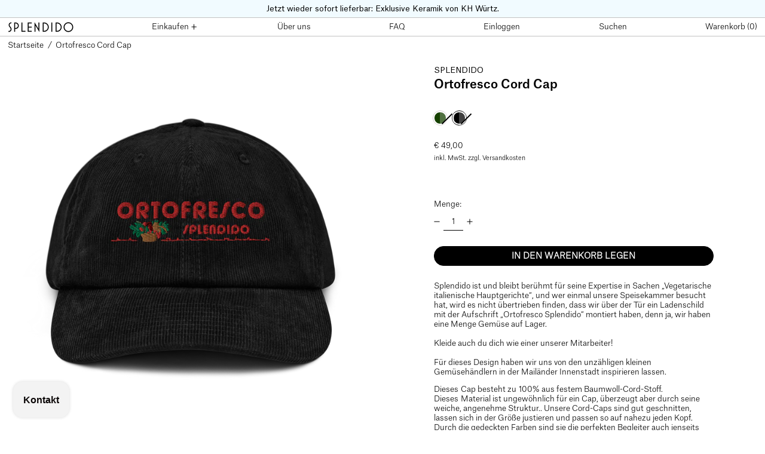

--- FILE ---
content_type: text/html; charset=utf-8
request_url: https://shop.splendido-magazin.de/products/ortofresco-cord?variant=44669355327756
body_size: 34285
content:
<!doctype html>
<html class="no-js" lang="de">
  <head>
    <!-- EASYGIFT SCRIPT -->
<script type="text/javascript">
var script = document.createElement('script');
script.type = 'text/javascript';
script.src = 'https://cdn.506.io/eg/script.js?shop=splendido-magazin.myshopify.com'

document.head.appendChild(script);
</script>
<!-- END EASYGIFT SCRIPT -->
    <meta charset="utf-8">
    <meta http-equiv="X-UA-Compatible" content="IE=edge">
    <meta name="viewport" content="width=device-width,initial-scale=1">
    <meta name="theme-color" content="">
    <link rel="canonical" href="https://shop.splendido-magazin.de/products/ortofresco-cord">
    <link rel="preconnect" href="https://cdn.shopify.com" crossorigin>
    
<!-- Google Tag Manager -->
<script>(function(w,d,s,l,i){w[l]=w[l]||[];w[l].push({'gtm.start':
new Date().getTime(),event:'gtm.js'});var f=d.getElementsByTagName(s)[0],
j=d.createElement(s),dl=l!='dataLayer'?'&l='+l:'';j.async=true;j.src=
'https://www.googletagmanager.com/gtm.js?id='+i+dl;f.parentNode.insertBefore(j,f);
})(window,document,'script','dataLayer','GTM-PJ9JQ6B');</script>
<!-- End Google Tag Manager --><link
        rel="icon"
        type="image/png"
        href="//shop.splendido-magazin.de/cdn/shop/files/favsu.png?crop=center&height=32&v=1624288916&width=32"
      ><link rel="preconnect" href="https://fonts.shopifycdn.com" crossorigin><title>
      Ortofresco Cord Cap

        &ndash; SPLENDIDO SUPERSTORE</title>

    
      <meta name="description" content="Splendido ist und bleibt berühmt für seine Expertise in Sachen „Vegetarische italienische Hauptgerichte“, und wer einmal unsere Speisekammer besucht hat, wird es nicht übertrieben finden, dass wir über der Tür ein Ladenschild mit der Aufschrift „Ortofresco Splendido“ montiert haben, denn ja, wir haben eine Menge Gemüse">
    

    <script>window.performance && window.performance.mark && window.performance.mark('shopify.content_for_header.start');</script><meta name="google-site-verification" content="gSxk-0y35iunS0FJ6fUe4ydzOAm7WN5zXWV06AXyWvg">
<meta id="shopify-digital-wallet" name="shopify-digital-wallet" content="/24691802208/digital_wallets/dialog">
<meta name="shopify-checkout-api-token" content="a224c9d0376e78772a884738df54c3e4">
<meta id="in-context-paypal-metadata" data-shop-id="24691802208" data-venmo-supported="false" data-environment="production" data-locale="de_DE" data-paypal-v4="true" data-currency="EUR">
<link rel="alternate" type="application/json+oembed" href="https://shop.splendido-magazin.de/products/ortofresco-cord.oembed">
<script async="async" src="/checkouts/internal/preloads.js?locale=de-DE"></script>
<script id="apple-pay-shop-capabilities" type="application/json">{"shopId":24691802208,"countryCode":"DE","currencyCode":"EUR","merchantCapabilities":["supports3DS"],"merchantId":"gid:\/\/shopify\/Shop\/24691802208","merchantName":"SPLENDIDO SUPERSTORE","requiredBillingContactFields":["postalAddress","email","phone"],"requiredShippingContactFields":["postalAddress","email","phone"],"shippingType":"shipping","supportedNetworks":["visa","maestro","masterCard","amex"],"total":{"type":"pending","label":"SPLENDIDO SUPERSTORE","amount":"1.00"},"shopifyPaymentsEnabled":true,"supportsSubscriptions":true}</script>
<script id="shopify-features" type="application/json">{"accessToken":"a224c9d0376e78772a884738df54c3e4","betas":["rich-media-storefront-analytics"],"domain":"shop.splendido-magazin.de","predictiveSearch":true,"shopId":24691802208,"locale":"de"}</script>
<script>var Shopify = Shopify || {};
Shopify.shop = "splendido-magazin.myshopify.com";
Shopify.locale = "de";
Shopify.currency = {"active":"EUR","rate":"1.0"};
Shopify.country = "DE";
Shopify.theme = {"name":"Kopie von  24\/01 Switch 09\/11\/25","id":174404665612,"schema_name":"Baseline","schema_version":"3.0.4","theme_store_id":910,"role":"main"};
Shopify.theme.handle = "null";
Shopify.theme.style = {"id":null,"handle":null};
Shopify.cdnHost = "shop.splendido-magazin.de/cdn";
Shopify.routes = Shopify.routes || {};
Shopify.routes.root = "/";</script>
<script type="module">!function(o){(o.Shopify=o.Shopify||{}).modules=!0}(window);</script>
<script>!function(o){function n(){var o=[];function n(){o.push(Array.prototype.slice.apply(arguments))}return n.q=o,n}var t=o.Shopify=o.Shopify||{};t.loadFeatures=n(),t.autoloadFeatures=n()}(window);</script>
<script id="shop-js-analytics" type="application/json">{"pageType":"product"}</script>
<script defer="defer" async type="module" src="//shop.splendido-magazin.de/cdn/shopifycloud/shop-js/modules/v2/client.init-shop-cart-sync_BxliUFcT.de.esm.js"></script>
<script defer="defer" async type="module" src="//shop.splendido-magazin.de/cdn/shopifycloud/shop-js/modules/v2/chunk.common_D4c7gLTG.esm.js"></script>
<script type="module">
  await import("//shop.splendido-magazin.de/cdn/shopifycloud/shop-js/modules/v2/client.init-shop-cart-sync_BxliUFcT.de.esm.js");
await import("//shop.splendido-magazin.de/cdn/shopifycloud/shop-js/modules/v2/chunk.common_D4c7gLTG.esm.js");

  window.Shopify.SignInWithShop?.initShopCartSync?.({"fedCMEnabled":true,"windoidEnabled":true});

</script>
<script>(function() {
  var isLoaded = false;
  function asyncLoad() {
    if (isLoaded) return;
    isLoaded = true;
    var urls = ["https:\/\/chimpstatic.com\/mcjs-connected\/js\/users\/6471e215f8f1d9d58d4b35863\/2783ce2cea096a0262382a752.js?shop=splendido-magazin.myshopify.com","\/\/cdn.shopify.com\/proxy\/254fb0237368fdc64b347d26023019617b29fe1e6570322925123911852bbec7\/static.cdn.printful.com\/static\/js\/external\/shopify-product-customizer.js?v=0.28\u0026shop=splendido-magazin.myshopify.com\u0026sp-cache-control=cHVibGljLCBtYXgtYWdlPTkwMA","https:\/\/a.mailmunch.co\/widgets\/site-1022597-c8b9c3d4d4427a4be5bd5eab3ea71f121716dfd1.js?shop=splendido-magazin.myshopify.com"];
    for (var i = 0; i < urls.length; i++) {
      var s = document.createElement('script');
      s.type = 'text/javascript';
      s.async = true;
      s.src = urls[i];
      var x = document.getElementsByTagName('script')[0];
      x.parentNode.insertBefore(s, x);
    }
  };
  if(window.attachEvent) {
    window.attachEvent('onload', asyncLoad);
  } else {
    window.addEventListener('load', asyncLoad, false);
  }
})();</script>
<script id="__st">var __st={"a":24691802208,"offset":3600,"reqid":"c23817df-63c0-431c-b652-bde80f50fbf2-1763931698","pageurl":"shop.splendido-magazin.de\/products\/ortofresco-cord?variant=44669355327756","u":"2e6e15b2eb1b","p":"product","rtyp":"product","rid":8462745010444};</script>
<script>window.ShopifyPaypalV4VisibilityTracking = true;</script>
<script id="captcha-bootstrap">!function(){'use strict';const t='contact',e='account',n='new_comment',o=[[t,t],['blogs',n],['comments',n],[t,'customer']],c=[[e,'customer_login'],[e,'guest_login'],[e,'recover_customer_password'],[e,'create_customer']],r=t=>t.map((([t,e])=>`form[action*='/${t}']:not([data-nocaptcha='true']) input[name='form_type'][value='${e}']`)).join(','),a=t=>()=>t?[...document.querySelectorAll(t)].map((t=>t.form)):[];function s(){const t=[...o],e=r(t);return a(e)}const i='password',u='form_key',d=['recaptcha-v3-token','g-recaptcha-response','h-captcha-response',i],f=()=>{try{return window.sessionStorage}catch{return}},m='__shopify_v',_=t=>t.elements[u];function p(t,e,n=!1){try{const o=window.sessionStorage,c=JSON.parse(o.getItem(e)),{data:r}=function(t){const{data:e,action:n}=t;return t[m]||n?{data:e,action:n}:{data:t,action:n}}(c);for(const[e,n]of Object.entries(r))t.elements[e]&&(t.elements[e].value=n);n&&o.removeItem(e)}catch(o){console.error('form repopulation failed',{error:o})}}const l='form_type',E='cptcha';function T(t){t.dataset[E]=!0}const w=window,h=w.document,L='Shopify',v='ce_forms',y='captcha';let A=!1;((t,e)=>{const n=(g='f06e6c50-85a8-45c8-87d0-21a2b65856fe',I='https://cdn.shopify.com/shopifycloud/storefront-forms-hcaptcha/ce_storefront_forms_captcha_hcaptcha.v1.5.2.iife.js',D={infoText:'Durch hCaptcha geschützt',privacyText:'Datenschutz',termsText:'Allgemeine Geschäftsbedingungen'},(t,e,n)=>{const o=w[L][v],c=o.bindForm;if(c)return c(t,g,e,D).then(n);var r;o.q.push([[t,g,e,D],n]),r=I,A||(h.body.append(Object.assign(h.createElement('script'),{id:'captcha-provider',async:!0,src:r})),A=!0)});var g,I,D;w[L]=w[L]||{},w[L][v]=w[L][v]||{},w[L][v].q=[],w[L][y]=w[L][y]||{},w[L][y].protect=function(t,e){n(t,void 0,e),T(t)},Object.freeze(w[L][y]),function(t,e,n,w,h,L){const[v,y,A,g]=function(t,e,n){const i=e?o:[],u=t?c:[],d=[...i,...u],f=r(d),m=r(i),_=r(d.filter((([t,e])=>n.includes(e))));return[a(f),a(m),a(_),s()]}(w,h,L),I=t=>{const e=t.target;return e instanceof HTMLFormElement?e:e&&e.form},D=t=>v().includes(t);t.addEventListener('submit',(t=>{const e=I(t);if(!e)return;const n=D(e)&&!e.dataset.hcaptchaBound&&!e.dataset.recaptchaBound,o=_(e),c=g().includes(e)&&(!o||!o.value);(n||c)&&t.preventDefault(),c&&!n&&(function(t){try{if(!f())return;!function(t){const e=f();if(!e)return;const n=_(t);if(!n)return;const o=n.value;o&&e.removeItem(o)}(t);const e=Array.from(Array(32),(()=>Math.random().toString(36)[2])).join('');!function(t,e){_(t)||t.append(Object.assign(document.createElement('input'),{type:'hidden',name:u})),t.elements[u].value=e}(t,e),function(t,e){const n=f();if(!n)return;const o=[...t.querySelectorAll(`input[type='${i}']`)].map((({name:t})=>t)),c=[...d,...o],r={};for(const[a,s]of new FormData(t).entries())c.includes(a)||(r[a]=s);n.setItem(e,JSON.stringify({[m]:1,action:t.action,data:r}))}(t,e)}catch(e){console.error('failed to persist form',e)}}(e),e.submit())}));const S=(t,e)=>{t&&!t.dataset[E]&&(n(t,e.some((e=>e===t))),T(t))};for(const o of['focusin','change'])t.addEventListener(o,(t=>{const e=I(t);D(e)&&S(e,y())}));const B=e.get('form_key'),M=e.get(l),P=B&&M;t.addEventListener('DOMContentLoaded',(()=>{const t=y();if(P)for(const e of t)e.elements[l].value===M&&p(e,B);[...new Set([...A(),...v().filter((t=>'true'===t.dataset.shopifyCaptcha))])].forEach((e=>S(e,t)))}))}(h,new URLSearchParams(w.location.search),n,t,e,['guest_login'])})(!0,!1)}();</script>
<script integrity="sha256-52AcMU7V7pcBOXWImdc/TAGTFKeNjmkeM1Pvks/DTgc=" data-source-attribution="shopify.loadfeatures" defer="defer" src="//shop.splendido-magazin.de/cdn/shopifycloud/storefront/assets/storefront/load_feature-81c60534.js" crossorigin="anonymous"></script>
<script data-source-attribution="shopify.dynamic_checkout.dynamic.init">var Shopify=Shopify||{};Shopify.PaymentButton=Shopify.PaymentButton||{isStorefrontPortableWallets:!0,init:function(){window.Shopify.PaymentButton.init=function(){};var t=document.createElement("script");t.src="https://shop.splendido-magazin.de/cdn/shopifycloud/portable-wallets/latest/portable-wallets.de.js",t.type="module",document.head.appendChild(t)}};
</script>
<script data-source-attribution="shopify.dynamic_checkout.buyer_consent">
  function portableWalletsHideBuyerConsent(e){var t=document.getElementById("shopify-buyer-consent"),n=document.getElementById("shopify-subscription-policy-button");t&&n&&(t.classList.add("hidden"),t.setAttribute("aria-hidden","true"),n.removeEventListener("click",e))}function portableWalletsShowBuyerConsent(e){var t=document.getElementById("shopify-buyer-consent"),n=document.getElementById("shopify-subscription-policy-button");t&&n&&(t.classList.remove("hidden"),t.removeAttribute("aria-hidden"),n.addEventListener("click",e))}window.Shopify?.PaymentButton&&(window.Shopify.PaymentButton.hideBuyerConsent=portableWalletsHideBuyerConsent,window.Shopify.PaymentButton.showBuyerConsent=portableWalletsShowBuyerConsent);
</script>
<script data-source-attribution="shopify.dynamic_checkout.cart.bootstrap">document.addEventListener("DOMContentLoaded",(function(){function t(){return document.querySelector("shopify-accelerated-checkout-cart, shopify-accelerated-checkout")}if(t())Shopify.PaymentButton.init();else{new MutationObserver((function(e,n){t()&&(Shopify.PaymentButton.init(),n.disconnect())})).observe(document.body,{childList:!0,subtree:!0})}}));
</script>
<script id='scb4127' type='text/javascript' async='' src='https://shop.splendido-magazin.de/cdn/shopifycloud/privacy-banner/storefront-banner.js'></script><link id="shopify-accelerated-checkout-styles" rel="stylesheet" media="screen" href="https://shop.splendido-magazin.de/cdn/shopifycloud/portable-wallets/latest/accelerated-checkout-backwards-compat.css" crossorigin="anonymous">
<style id="shopify-accelerated-checkout-cart">
        #shopify-buyer-consent {
  margin-top: 1em;
  display: inline-block;
  width: 100%;
}

#shopify-buyer-consent.hidden {
  display: none;
}

#shopify-subscription-policy-button {
  background: none;
  border: none;
  padding: 0;
  text-decoration: underline;
  font-size: inherit;
  cursor: pointer;
}

#shopify-subscription-policy-button::before {
  box-shadow: none;
}

      </style>

<script>window.performance && window.performance.mark && window.performance.mark('shopify.content_for_header.end');</script>


<meta property="og:site_name" content="SPLENDIDO SUPERSTORE">
<meta property="og:url" content="https://shop.splendido-magazin.de/products/ortofresco-cord">
<meta property="og:title" content="Ortofresco Cord Cap">
<meta property="og:type" content="product">
<meta property="og:description" content="Splendido ist und bleibt berühmt für seine Expertise in Sachen „Vegetarische italienische Hauptgerichte“, und wer einmal unsere Speisekammer besucht hat, wird es nicht übertrieben finden, dass wir über der Tür ein Ladenschild mit der Aufschrift „Ortofresco Splendido“ montiert haben, denn ja, wir haben eine Menge Gemüse"><meta property="og:image" content="http://shop.splendido-magazin.de/cdn/shop/files/corduroy-hat-dark-olive-front-652abae5187b1.png?v=1746956147">
  <meta
    property="og:image:secure_url"
    content="https://shop.splendido-magazin.de/cdn/shop/files/corduroy-hat-dark-olive-front-652abae5187b1.png?v=1746956147"
  >
  <meta property="og:image:width" content="2000">
  <meta property="og:image:height" content="2000"><meta
    property="og:price:amount"
    content="49,00"
  >
  <meta property="og:price:currency" content="EUR"><meta name="twitter:card" content="summary_large_image">
<meta name="twitter:title" content="Ortofresco Cord Cap">
<meta name="twitter:description" content="Splendido ist und bleibt berühmt für seine Expertise in Sachen „Vegetarische italienische Hauptgerichte“, und wer einmal unsere Speisekammer besucht hat, wird es nicht übertrieben finden, dass wir über der Tür ein Ladenschild mit der Aufschrift „Ortofresco Splendido“ montiert haben, denn ja, wir haben eine Menge Gemüse">
<script>
  window.THEMENAME = 'Baseline';
  window.THEMEVERSION = '3.0.0';

  document.documentElement.className = document.documentElement.className.replace('no-js', 'js');

  function debounce(fn, wait) {
    let t;
    return (...args) => {
      clearTimeout(t);
      t = setTimeout(() => fn.apply(this, args), wait);
    };
  }

  window.theme = {
    strings: {
      loading: "Wird geladen",
      itemCountOne: "{{ count }} Artikel",
      itemCountOther: "{{ count }} Produkte",
      addToCart: "In den Warenkorb legen",
      soldOut: "Ausverkauft",
      unavailable: "Nicht verfügbar",
      regularPrice: "Normaler Preis",
      salePrice: "Sonderpreis",
      sale: "Angebot",
      unitPrice: "Einzelpreis",
      unitPriceSeparator: "pro",
      cartEmpty: "Dein Warenkorb ist leer (aber du kannst das ändern).",
      cartCookies: "Aktiviere Cookies, um den Warenkorb benutzen zu können",
      update: "Warenkorb aktualisieren",
      quantity: "Menge",
      discountedTotal: "Gesamtrabatt",
      regularTotal: "Normaler Gesamtpreis",
      priceColumn: "Rabattdetails findest du in der Preisspalte.",
      addedToCart: "Zum Einkaufswagen hinzugefügt!",
      cartError: "Beim Aktualisieren des Warenkorbs ist ein Fehler aufgetreten. Bitte versuche es erneut.",
      cartAddError: "Alle {{ title }} befinden sich in Ihrem Warenkorb.",
      shippingCalculatorResultsTitleOne: "Es gibt 1 Tarif:",
      shippingCalculatorResultsTitleMany: "Es gibt {{ count }} Tarife:",
    },
    routes: {
      root_url: "\/",
      predictive_search_url: "\/search\/suggest",
      cart_url: "\/cart",
      cart_add_url: "\/cart\/add",
      cart_change_url: "\/cart\/change",
      cart_update_url: "\/cart\/update",
      cart_clear_url: "\/cart\/clear",
    },
    moneyFormat: "€ {{amount_with_comma_separator}}",
    moneyWithCurrencyFormat: "€ {{amount_with_comma_separator}} Euro",
    get defaultMoneyFormat() {
      return this.moneyFormat;
    },
    cartItemCount: 0,
    settings: {
      cart_type: "drawer",
      openDrawerOnAddToCart: true
    },
    info: {
      name: 'Baseline',
    }
  };
</script>
<script src="//shop.splendido-magazin.de/cdn/shop/t/39/assets/utils.js?v=157423851831221147851762657862" defer></script>
    <script src="//shop.splendido-magazin.de/cdn/shop/t/39/assets/images.js?v=82802382427156187971762657821" defer></script>
    <script
      src="//shop.splendido-magazin.de/cdn/shop/t/39/assets/polyfills-inert.bundle.min.js?v=9775187524458939151762657834"
      type="module"
    ></script>
    <script
      src="//shop.splendido-magazin.de/cdn/shop/t/39/assets/global.bundle.min.js?v=118338073188090456601762657818"
      type="module"
    ></script>

    

    
      <script src="//shop.splendido-magazin.de/cdn/shop/t/39/assets/cart-items.js?v=134221046000049869811762692096" type="module"></script>
      <script src="//shop.splendido-magazin.de/cdn/shop/t/39/assets/cart-footer.js?v=44619916588781168071762657809" type="module"></script>
      
        <script src="//shop.splendido-magazin.de/cdn/shop/t/39/assets/cart-note.js?v=17283974488463093931762657811" type="module"></script>
      
    

    <script src="//shop.splendido-magazin.de/cdn/shop/t/39/assets/quantity.js?v=121464986056478806851762657844" type="module"></script>
    <script src="//shop.splendido-magazin.de/cdn/shop/t/39/assets/rte.js?v=91144393696501258891762657849" type="module"></script>

    







<style data-shopify>
  
  
</style>

<style>

  @font-face {
    font-family: 'AtlasGroteskRegular';
    src: url('https://cdn.shopify.com/s/files/1/0246/9180/2208/files/AtlasGrotesk-Regular.woff?v=1720119319') format('woff');
    font-weight: normal;
    font-style: normal;
}

  @font-face {
    font-family: 'AtlasGroteskMedium';
    src: url('https://cdn.shopify.com/s/files/1/0246/9180/2208/files/AtlasGrotesk-Medium.woff?v=1720119632') format('woff');
    font-weight: normal;
    font-style: normal;
}

    @font-face {
    font-family: 'AtlasGroteskLight';
    src: url('https://cdn.shopify.com/s/files/1/0246/9180/2208/files/AtlasGrotesk-Light.woff?v=1720263332') format('woff');
    font-weight: normal;
    font-style: normal;
}
   @font-face {
    font-family: 'AtlasGroteskMedium';
    src: url('https://cdn.shopify.com/s/files/1/0246/9180/2208/files/AtlasGrotesk-Medium.woff?v=1720119632') format('woff');
    font-weight: bold;
    font-style: normal;
}

  @font-face {
    font-family: 'OptimaSplendido';
    src: url('https://cdn.shopify.com/s/files/1/0246/9180/2208/files/Optima.woff?v=1720120322') format('woff');
    font-weight: normal;
    font-style: normal;
}:root {

      --font-size-xs: 0.64rem;
      --font-size-sm: 0.8rem;
      --font-size-base: 1rem;
      --font-size-lg: 1.25rem;
      --font-size-xl: 1.563rem;
      --font-size-2xl: 1.953rem;
      --font-size-3xl: 2.441rem;
      --font-size-4xl: 3.052rem;
      --font-size-5xl: 3.815rem;
      --font-size-6xl: 4.768rem;
      --font-size-7xl: 5.96rem;
      --font-size-8xl: 7.451rem;
      --font-size-9xl: 9.313rem;

      --type-scale-n-2: var(--font-size-xs);
      --type-scale-n-1: var(--font-size-sm);
      --type-scale-n0: var(--font-size-base);
      --type-scale-n1: var(--font-size-lg);
      --type-scale-n2: var(--font-size-xl);
      --type-scale-n3: var(--font-size-2xl);
      --type-scale-n4: var(--font-size-3xl);
      --type-scale-n5: var(--font-size-4xl);
      --type-scale-n6: var(--font-size-5xl);
      --type-scale-n7: var(--font-size-6xl);
      --type-scale-n8: var(--font-size-7xl);
      --type-scale-n9: var(--font-size-8xl);
      --type-scale-n10: var(--font-size-9xl);

      --base-font-size: 81.25%;
      --base-font-size-from-settings: 13;
      --base-line-height: 1.3;
      --heading-line-height: 1;

      font-size: var(--base-font-size);
      line-height: var(--base-line-height);

      --heading-font-stack: 'AtlasGroteskMedium';
      --heading-font-weight: normal;
      --heading-font-style: normal;


      --body-font-stack: 'AtlasGroteskLight';
      --body-font-weight: normal;
      --body-font-bold: 'AtlasGroteskMedium';
      --body-font-bold-italic: FontDrop;

      --color-gridline: 194 194 194;
      --gridline-width: 0px;

      --text-border-width: 1px;
      --checkbox-width: 1px;

      --font-heading: Helvetica, Arial, sans-serif;
      --font-body: Helvetica, Arial, sans-serif;
      --font-body-weight: 400;
      --font-body-style: normal;
      --font-body-bold-weight: bold;

      --heading-letterspacing: 0.0;
      --heading-capitalize: none;
      --heading-decoration: none;

      --standard-heading-size: var(--type-scale-n0);
      --feature-heading-size: var(--type-scale-n2);
      --secondary-heading-size: var(--type-scale-n0);

      --body-copy-transform: none;

      --wrapperWidth: 100vw;
      --gutter: 0px;
      --rowHeight: calc((var(--wrapperWidth) - (11 * var(--gutter))) / 12);

      --global-scrolling-items-speed-multiplier: 1;

      --add-to-cart-button-height: 44px;

      --spacing: 0.5rem;
      --spacing-double: 1rem;
      --spacing-half: 0.25rem;

      /* Equivalent to px-2 */
      --section-horizontal-spacing-mobile: 0.5rem;
      /* Equivalent to px-4 */
      --section-horizontal-spacing-desktop: 1rem;

      --section-horizontal-spacing: var(--section-horizontal-spacing-mobile);

      --icon-thickness: 1;

      /**
       * Buttons
       */
      --button-text-transform: uppercase;
      --button-after-content: none;
      --button-border-radius: 0.125rem;

      /**
       * Links
       */
      --links-bottom-border-width: var(--text-border-width);
      --links-bottom-padding: 0.25rem;
      --links-text-transform: none;
      --links-after-content: '\00a0\2192';
      --links-before-content: '\2190\00a0';

      background-color: rgb(var(--color-scheme-background));
      color: rgb(var(--color-scheme-text));
    }

    @media (min-width: 1024px) {
      :root {
        --standard-heading-size: var(--type-scale-n2);
        --feature-heading-size: var(--type-scale-n2);
        --secondary-heading-size: var(--type-scale-n0);

        --section-horizontal-spacing: var(--section-horizontal-spacing-desktop);
      }
    }

    :root,
      
      [data-color-scheme="scheme1"] {
        --color-scheme-text: 0 0 0;
        --color-scheme-background: 255 255 255;
        --color-scheme-accent: 0 0 0;
        --color-scheme-accent-contrast:  255 255 255;
        --color-scheme-secondary: 0 0 0;
      }
  
      [data-color-scheme="scheme2"] {
        --color-scheme-text: 0 0 0;
        --color-scheme-background: 241 251 255;
        --color-scheme-accent: 194 194 194;
        --color-scheme-accent-contrast:  0 0 0;
        --color-scheme-secondary: 0 0 0;
      }
  
      [data-color-scheme="scheme3"] {
        --color-scheme-text: 252 252 252;
        --color-scheme-background: 255 255 255;
        --color-scheme-accent: 243 243 243;
        --color-scheme-accent-contrast:  255 255 255;
        --color-scheme-secondary: 252 252 252;
      }
  
      [data-color-scheme="scheme4"] {
        --color-scheme-text: 0 0 0;
        --color-scheme-background: 243 243 243;
        --color-scheme-accent: 255 255 255;
        --color-scheme-accent-contrast:  0 0 0;
        --color-scheme-secondary: 255 255 255;
      }
  
      [data-color-scheme="scheme5"] {
        --color-scheme-text: 0 0 0;
        --color-scheme-background: 255 255 255;
        --color-scheme-accent: 0 0 0;
        --color-scheme-accent-contrast:  255 255 255;
        --color-scheme-secondary: 0 0 0;
      }
  
      [data-color-scheme="scheme-c5a3e84c-19a6-4a62-a1eb-1217816fbcce"] {
        --color-scheme-text: 0 0 0;
        --color-scheme-background: 255 255 255;
        --color-scheme-accent: 0 0 255;
        --color-scheme-accent-contrast:  0 0 0;
        --color-scheme-secondary: 0 0 0;
      }
  
      [data-color-scheme="scheme-4d2ea10c-3e5a-4dd2-bb11-d97291ab45a9"] {
        --color-scheme-text: 0 0 0;
        --color-scheme-background: 241 251 255;
        --color-scheme-accent: 0 0 0;
        --color-scheme-accent-contrast:  255 255 255;
        --color-scheme-secondary: 0 0 0;
      }
  
      [data-color-scheme="scheme-2fd375b1-5500-41b9-bae5-b9fd353cb8fa"] {
        --color-scheme-text: 255 255 255;
        --color-scheme-background: 0 0 0;
        --color-scheme-accent: 0 0 0;
        --color-scheme-accent-contrast:  255 255 255;
        --color-scheme-secondary: 0 0 0;
      }
  

    [data-color-scheme] {
      --payment-terms-background-color: rgb(var(--color-scheme-background));

      --button-color-border: var(--color-scheme-text);
      --button-color-background: var(--color-scheme-text);
      --button-color-text: var(--color-scheme-background);
      --button-color-border-hover: var(--color-scheme-accent);
      --button-color-background-hover: var(--color-scheme-accent);
      --button-color-text-hover: var(--color-scheme-accent-contrast);
    }

    ::selection {
      background-color: rgb(var(--color-scheme-text));
      color: rgb(var(--color-scheme-background));
    }

    @keyframes scrolling-items {
      0% {
        transform: translate3d(0, 0, 0);
      }

      100% {
        transform: translate3d(-50%, 0, 0);
      }
    }
</style>

<style id="generated-critical-css">
.shopify-payment-button__button--hidden{display:none!important}.theme-button,.theme-button--secondary{cursor:pointer;font-size:var(--font-size-base);line-height:var(--base-line-height);overflow-wrap:anywhere;padding:.5rem 2rem;text-transform:var(--button-text-transform);word-break:normal}.theme-button--secondary:after,.theme-button:after{--tw-content:var(--button-after-content);content:var(--tw-content)}.theme-button{--tw-border-opacity:1;--tw-bg-opacity:1;--tw-text-opacity:1;background-color:rgb(var(--button-color-background)/var(--tw-bg-opacity));border-color:rgb(var(--button-color-border)/var(--tw-border-opacity));border-radius:var(--button-border-radius);border-width:var(--text-border-width);color:rgb(var(--button-color-text)/var(--tw-text-opacity))}@media (hover:hover) and (pointer:fine){.theme-button:hover{--tw-border-opacity:1;--tw-bg-opacity:1;--tw-text-opacity:1;background-color:rgb(var(--button-color-background-hover)/var(--tw-bg-opacity));border-color:rgb(var(--button-color-border-hover)/var(--tw-border-opacity));color:rgb(var(--button-color-text-hover)/var(--tw-text-opacity))}}.theme-button--secondary{--tw-border-opacity:1;--tw-bg-opacity:1;--tw-text-opacity:1;background-color:rgb(var(--color-scheme-background)/var(--tw-bg-opacity));border-color:rgb(var(--color-scheme-text)/var(--tw-border-opacity));border-radius:var(--button-border-radius);border-width:var(--text-border-width);color:rgb(var(--color-scheme-text)/var(--tw-text-opacity))}[data-color-scheme] .theme-button--secondary.rte a:hover,[data-color-scheme].theme-button--secondary .rte a:hover,[data-color-scheme].theme-button--secondary.rte a:hover{color:rgb(var(--color-scheme-accent));text-decoration-color:rgb(var(--color-scheme-accent))}[data-color-scheme] .theme-button--secondary.rte blockquote,[data-color-scheme].theme-button--secondary .rte blockquote,[data-color-scheme].theme-button--secondary.rte blockquote{background:rgb(var(--color-scheme-text));color:rgb(var(--color-scheme-background))}@media (hover:hover) and (pointer:fine){.theme-button--secondary:hover{--tw-border-opacity:1;--tw-text-opacity:1;border-color:rgb(var(--color-scheme-accent)/var(--tw-border-opacity));color:rgb(var(--color-scheme-accent)/var(--tw-text-opacity))}}image-with-placeholder{display:block}[data-shopify-xr-hidden]{display:none}.block{display:block}.inline-block{display:inline-block}.hidden{display:none}.max-w-site{max-width:var(--max-site-width)}.splide:not(.is-active) .\[\.splide\:not\(\.is-active\)_\&\]\:pointer-events-none{pointer-events:none}.splide:not(.is-active) .\[\.splide\:not\(\.is-active\)_\&\]\:invisible{visibility:hidden}.splide:not(.is-active) .\[\.splide\:not\(\.is-active\)_\&\]\:\!flex{display:flex!important}.splide:not(.is-active) .\[\.splide\:not\(\.is-active\)_\&\]\:gap-gridline{gap:var(--gridline-width)}@media not all and (min-width:1024px){.splide:not(.is-active) .max-lg\:\[\.splide\:not\(\.is-active\)_\&\]\:hidden{display:none}}
</style>
<style id="manual-critical-css">
  html {
    background-color: rgb(var(--color-primary-background));
    color: rgb(var(--color-primary-text));
    font-size: var(--base-font-size);
    line-height: var(--base-line-height);
  }

  [x-cloak] {
    display: none;
  }

  html.no-js [x-cloak].no-js-undo-cloak {
    display: revert;
  }

  body {
    display: flex;
    flex-direction: column;
    min-height: 100vh;
  }

  @media (min-width: 768px) {
    [md\:undo-x-cloak-block] {
      display: block;
    }
  }

  @media (max-width: 767px) {
    [max-md\:undo-x-cloak-block] {
      display: block;
    }
  }

  .bg-grid-image-background {
    background-color: #f3f3f3;
  }
</style>
<link href="//shop.splendido-magazin.de/cdn/shop/t/39/assets/base.bundle.css?v=141897657028691702341762657807" rel="stylesheet" type="text/css" media="all" />
    <script src="//shop.splendido-magazin.de/cdn/shop/t/39/assets/timesact.js?v=144897413737590510621763547962" defer></script>



    <style>
div[data-cart-footer] button[name="checkout"]{
  border-radius: 30px !important;
}

    </style>


  <!-- BEGIN app block: shopify://apps/minmaxify-order-limits/blocks/app-embed-block/3acfba32-89f3-4377-ae20-cbb9abc48475 --><script type="text/javascript" src="https://limits.minmaxify.com/splendido-magazin.myshopify.com?v=138b&r=20251025122403"></script>

<!-- END app block --><script src="https://cdn.shopify.com/extensions/7bc9bb47-adfa-4267-963e-cadee5096caf/inbox-1252/assets/inbox-chat-loader.js" type="text/javascript" defer="defer"></script>
<script src="https://cdn.shopify.com/extensions/019aa7c1-69e4-738d-8203-b67966792357/lb-upsell-207/assets/lb-selleasy.js" type="text/javascript" defer="defer"></script>
<link href="https://monorail-edge.shopifysvc.com" rel="dns-prefetch">
<script>(function(){if ("sendBeacon" in navigator && "performance" in window) {try {var session_token_from_headers = performance.getEntriesByType('navigation')[0].serverTiming.find(x => x.name == '_s').description;} catch {var session_token_from_headers = undefined;}var session_cookie_matches = document.cookie.match(/_shopify_s=([^;]*)/);var session_token_from_cookie = session_cookie_matches && session_cookie_matches.length === 2 ? session_cookie_matches[1] : "";var session_token = session_token_from_headers || session_token_from_cookie || "";function handle_abandonment_event(e) {var entries = performance.getEntries().filter(function(entry) {return /monorail-edge.shopifysvc.com/.test(entry.name);});if (!window.abandonment_tracked && entries.length === 0) {window.abandonment_tracked = true;var currentMs = Date.now();var navigation_start = performance.timing.navigationStart;var payload = {shop_id: 24691802208,url: window.location.href,navigation_start,duration: currentMs - navigation_start,session_token,page_type: "product"};window.navigator.sendBeacon("https://monorail-edge.shopifysvc.com/v1/produce", JSON.stringify({schema_id: "online_store_buyer_site_abandonment/1.1",payload: payload,metadata: {event_created_at_ms: currentMs,event_sent_at_ms: currentMs}}));}}window.addEventListener('pagehide', handle_abandonment_event);}}());</script>
<script id="web-pixels-manager-setup">(function e(e,d,r,n,o){if(void 0===o&&(o={}),!Boolean(null===(a=null===(i=window.Shopify)||void 0===i?void 0:i.analytics)||void 0===a?void 0:a.replayQueue)){var i,a;window.Shopify=window.Shopify||{};var t=window.Shopify;t.analytics=t.analytics||{};var s=t.analytics;s.replayQueue=[],s.publish=function(e,d,r){return s.replayQueue.push([e,d,r]),!0};try{self.performance.mark("wpm:start")}catch(e){}var l=function(){var e={modern:/Edge?\/(1{2}[4-9]|1[2-9]\d|[2-9]\d{2}|\d{4,})\.\d+(\.\d+|)|Firefox\/(1{2}[4-9]|1[2-9]\d|[2-9]\d{2}|\d{4,})\.\d+(\.\d+|)|Chrom(ium|e)\/(9{2}|\d{3,})\.\d+(\.\d+|)|(Maci|X1{2}).+ Version\/(15\.\d+|(1[6-9]|[2-9]\d|\d{3,})\.\d+)([,.]\d+|)( \(\w+\)|)( Mobile\/\w+|) Safari\/|Chrome.+OPR\/(9{2}|\d{3,})\.\d+\.\d+|(CPU[ +]OS|iPhone[ +]OS|CPU[ +]iPhone|CPU IPhone OS|CPU iPad OS)[ +]+(15[._]\d+|(1[6-9]|[2-9]\d|\d{3,})[._]\d+)([._]\d+|)|Android:?[ /-](13[3-9]|1[4-9]\d|[2-9]\d{2}|\d{4,})(\.\d+|)(\.\d+|)|Android.+Firefox\/(13[5-9]|1[4-9]\d|[2-9]\d{2}|\d{4,})\.\d+(\.\d+|)|Android.+Chrom(ium|e)\/(13[3-9]|1[4-9]\d|[2-9]\d{2}|\d{4,})\.\d+(\.\d+|)|SamsungBrowser\/([2-9]\d|\d{3,})\.\d+/,legacy:/Edge?\/(1[6-9]|[2-9]\d|\d{3,})\.\d+(\.\d+|)|Firefox\/(5[4-9]|[6-9]\d|\d{3,})\.\d+(\.\d+|)|Chrom(ium|e)\/(5[1-9]|[6-9]\d|\d{3,})\.\d+(\.\d+|)([\d.]+$|.*Safari\/(?![\d.]+ Edge\/[\d.]+$))|(Maci|X1{2}).+ Version\/(10\.\d+|(1[1-9]|[2-9]\d|\d{3,})\.\d+)([,.]\d+|)( \(\w+\)|)( Mobile\/\w+|) Safari\/|Chrome.+OPR\/(3[89]|[4-9]\d|\d{3,})\.\d+\.\d+|(CPU[ +]OS|iPhone[ +]OS|CPU[ +]iPhone|CPU IPhone OS|CPU iPad OS)[ +]+(10[._]\d+|(1[1-9]|[2-9]\d|\d{3,})[._]\d+)([._]\d+|)|Android:?[ /-](13[3-9]|1[4-9]\d|[2-9]\d{2}|\d{4,})(\.\d+|)(\.\d+|)|Mobile Safari.+OPR\/([89]\d|\d{3,})\.\d+\.\d+|Android.+Firefox\/(13[5-9]|1[4-9]\d|[2-9]\d{2}|\d{4,})\.\d+(\.\d+|)|Android.+Chrom(ium|e)\/(13[3-9]|1[4-9]\d|[2-9]\d{2}|\d{4,})\.\d+(\.\d+|)|Android.+(UC? ?Browser|UCWEB|U3)[ /]?(15\.([5-9]|\d{2,})|(1[6-9]|[2-9]\d|\d{3,})\.\d+)\.\d+|SamsungBrowser\/(5\.\d+|([6-9]|\d{2,})\.\d+)|Android.+MQ{2}Browser\/(14(\.(9|\d{2,})|)|(1[5-9]|[2-9]\d|\d{3,})(\.\d+|))(\.\d+|)|K[Aa][Ii]OS\/(3\.\d+|([4-9]|\d{2,})\.\d+)(\.\d+|)/},d=e.modern,r=e.legacy,n=navigator.userAgent;return n.match(d)?"modern":n.match(r)?"legacy":"unknown"}(),u="modern"===l?"modern":"legacy",c=(null!=n?n:{modern:"",legacy:""})[u],f=function(e){return[e.baseUrl,"/wpm","/b",e.hashVersion,"modern"===e.buildTarget?"m":"l",".js"].join("")}({baseUrl:d,hashVersion:r,buildTarget:u}),m=function(e){var d=e.version,r=e.bundleTarget,n=e.surface,o=e.pageUrl,i=e.monorailEndpoint;return{emit:function(e){var a=e.status,t=e.errorMsg,s=(new Date).getTime(),l=JSON.stringify({metadata:{event_sent_at_ms:s},events:[{schema_id:"web_pixels_manager_load/3.1",payload:{version:d,bundle_target:r,page_url:o,status:a,surface:n,error_msg:t},metadata:{event_created_at_ms:s}}]});if(!i)return console&&console.warn&&console.warn("[Web Pixels Manager] No Monorail endpoint provided, skipping logging."),!1;try{return self.navigator.sendBeacon.bind(self.navigator)(i,l)}catch(e){}var u=new XMLHttpRequest;try{return u.open("POST",i,!0),u.setRequestHeader("Content-Type","text/plain"),u.send(l),!0}catch(e){return console&&console.warn&&console.warn("[Web Pixels Manager] Got an unhandled error while logging to Monorail."),!1}}}}({version:r,bundleTarget:l,surface:e.surface,pageUrl:self.location.href,monorailEndpoint:e.monorailEndpoint});try{o.browserTarget=l,function(e){var d=e.src,r=e.async,n=void 0===r||r,o=e.onload,i=e.onerror,a=e.sri,t=e.scriptDataAttributes,s=void 0===t?{}:t,l=document.createElement("script"),u=document.querySelector("head"),c=document.querySelector("body");if(l.async=n,l.src=d,a&&(l.integrity=a,l.crossOrigin="anonymous"),s)for(var f in s)if(Object.prototype.hasOwnProperty.call(s,f))try{l.dataset[f]=s[f]}catch(e){}if(o&&l.addEventListener("load",o),i&&l.addEventListener("error",i),u)u.appendChild(l);else{if(!c)throw new Error("Did not find a head or body element to append the script");c.appendChild(l)}}({src:f,async:!0,onload:function(){if(!function(){var e,d;return Boolean(null===(d=null===(e=window.Shopify)||void 0===e?void 0:e.analytics)||void 0===d?void 0:d.initialized)}()){var d=window.webPixelsManager.init(e)||void 0;if(d){var r=window.Shopify.analytics;r.replayQueue.forEach((function(e){var r=e[0],n=e[1],o=e[2];d.publishCustomEvent(r,n,o)})),r.replayQueue=[],r.publish=d.publishCustomEvent,r.visitor=d.visitor,r.initialized=!0}}},onerror:function(){return m.emit({status:"failed",errorMsg:"".concat(f," has failed to load")})},sri:function(e){var d=/^sha384-[A-Za-z0-9+/=]+$/;return"string"==typeof e&&d.test(e)}(c)?c:"",scriptDataAttributes:o}),m.emit({status:"loading"})}catch(e){m.emit({status:"failed",errorMsg:(null==e?void 0:e.message)||"Unknown error"})}}})({shopId: 24691802208,storefrontBaseUrl: "https://shop.splendido-magazin.de",extensionsBaseUrl: "https://extensions.shopifycdn.com/cdn/shopifycloud/web-pixels-manager",monorailEndpoint: "https://monorail-edge.shopifysvc.com/unstable/produce_batch",surface: "storefront-renderer",enabledBetaFlags: ["2dca8a86"],webPixelsConfigList: [{"id":"1510310156","configuration":"{\"accountID\":\"selleasy-metrics-track\"}","eventPayloadVersion":"v1","runtimeContext":"STRICT","scriptVersion":"5aac1f99a8ca74af74cea751ede503d2","type":"APP","apiClientId":5519923,"privacyPurposes":[],"dataSharingAdjustments":{"protectedCustomerApprovalScopes":["read_customer_email","read_customer_name","read_customer_personal_data"]}},{"id":"906625292","configuration":"{\"config\":\"{\\\"pixel_id\\\":\\\"G-G43Q88S8QW\\\",\\\"google_tag_ids\\\":[\\\"G-G43Q88S8QW\\\",\\\"GT-KDZ4PHBB\\\"],\\\"target_country\\\":\\\"DE\\\",\\\"gtag_events\\\":[{\\\"type\\\":\\\"begin_checkout\\\",\\\"action_label\\\":\\\"G-G43Q88S8QW\\\"},{\\\"type\\\":\\\"search\\\",\\\"action_label\\\":\\\"G-G43Q88S8QW\\\"},{\\\"type\\\":\\\"view_item\\\",\\\"action_label\\\":[\\\"G-G43Q88S8QW\\\",\\\"MC-7P82YTT7FS\\\"]},{\\\"type\\\":\\\"purchase\\\",\\\"action_label\\\":[\\\"G-G43Q88S8QW\\\",\\\"MC-7P82YTT7FS\\\"]},{\\\"type\\\":\\\"page_view\\\",\\\"action_label\\\":[\\\"G-G43Q88S8QW\\\",\\\"MC-7P82YTT7FS\\\"]},{\\\"type\\\":\\\"add_payment_info\\\",\\\"action_label\\\":\\\"G-G43Q88S8QW\\\"},{\\\"type\\\":\\\"add_to_cart\\\",\\\"action_label\\\":\\\"G-G43Q88S8QW\\\"}],\\\"enable_monitoring_mode\\\":false}\"}","eventPayloadVersion":"v1","runtimeContext":"OPEN","scriptVersion":"b2a88bafab3e21179ed38636efcd8a93","type":"APP","apiClientId":1780363,"privacyPurposes":[],"dataSharingAdjustments":{"protectedCustomerApprovalScopes":["read_customer_address","read_customer_email","read_customer_name","read_customer_personal_data","read_customer_phone"]}},{"id":"426246412","configuration":"{\"pixel_id\":\"846546075840256\",\"pixel_type\":\"facebook_pixel\",\"metaapp_system_user_token\":\"-\"}","eventPayloadVersion":"v1","runtimeContext":"OPEN","scriptVersion":"ca16bc87fe92b6042fbaa3acc2fbdaa6","type":"APP","apiClientId":2329312,"privacyPurposes":["ANALYTICS","MARKETING","SALE_OF_DATA"],"dataSharingAdjustments":{"protectedCustomerApprovalScopes":["read_customer_address","read_customer_email","read_customer_name","read_customer_personal_data","read_customer_phone"]}},{"id":"215122188","eventPayloadVersion":"1","runtimeContext":"LAX","scriptVersion":"3","type":"CUSTOM","privacyPurposes":["ANALYTICS","MARKETING","SALE_OF_DATA"],"name":"GTM"},{"id":"shopify-app-pixel","configuration":"{}","eventPayloadVersion":"v1","runtimeContext":"STRICT","scriptVersion":"0450","apiClientId":"shopify-pixel","type":"APP","privacyPurposes":["ANALYTICS","MARKETING"]},{"id":"shopify-custom-pixel","eventPayloadVersion":"v1","runtimeContext":"LAX","scriptVersion":"0450","apiClientId":"shopify-pixel","type":"CUSTOM","privacyPurposes":["ANALYTICS","MARKETING"]}],isMerchantRequest: false,initData: {"shop":{"name":"SPLENDIDO SUPERSTORE","paymentSettings":{"currencyCode":"EUR"},"myshopifyDomain":"splendido-magazin.myshopify.com","countryCode":"DE","storefrontUrl":"https:\/\/shop.splendido-magazin.de"},"customer":null,"cart":null,"checkout":null,"productVariants":[{"price":{"amount":49.0,"currencyCode":"EUR"},"product":{"title":"Ortofresco Cord Cap","vendor":"SPLENDIDO","id":"8462745010444","untranslatedTitle":"Ortofresco Cord Cap","url":"\/products\/ortofresco-cord","type":"Hats"},"id":"44669355360524","image":{"src":"\/\/shop.splendido-magazin.de\/cdn\/shop\/files\/corduroy-hat-dark-olive-front-652abae5187b1.png?v=1746956147"},"sku":"7941027_13353","title":"Oliv","untranslatedTitle":"Oliv"},{"price":{"amount":49.0,"currencyCode":"EUR"},"product":{"title":"Ortofresco Cord Cap","vendor":"SPLENDIDO","id":"8462745010444","untranslatedTitle":"Ortofresco Cord Cap","url":"\/products\/ortofresco-cord","type":"Hats"},"id":"44669355327756","image":{"src":"\/\/shop.splendido-magazin.de\/cdn\/shop\/files\/corduroy-hat-black-front-652abae5607ff.png?v=1746956147"},"sku":"7941027_13351","title":"Schwarz","untranslatedTitle":"Schwarz"}],"purchasingCompany":null},},"https://shop.splendido-magazin.de/cdn","ae1676cfwd2530674p4253c800m34e853cb",{"modern":"","legacy":""},{"shopId":"24691802208","storefrontBaseUrl":"https:\/\/shop.splendido-magazin.de","extensionBaseUrl":"https:\/\/extensions.shopifycdn.com\/cdn\/shopifycloud\/web-pixels-manager","surface":"storefront-renderer","enabledBetaFlags":"[\"2dca8a86\"]","isMerchantRequest":"false","hashVersion":"ae1676cfwd2530674p4253c800m34e853cb","publish":"custom","events":"[[\"page_viewed\",{}],[\"product_viewed\",{\"productVariant\":{\"price\":{\"amount\":49.0,\"currencyCode\":\"EUR\"},\"product\":{\"title\":\"Ortofresco Cord Cap\",\"vendor\":\"SPLENDIDO\",\"id\":\"8462745010444\",\"untranslatedTitle\":\"Ortofresco Cord Cap\",\"url\":\"\/products\/ortofresco-cord\",\"type\":\"Hats\"},\"id\":\"44669355327756\",\"image\":{\"src\":\"\/\/shop.splendido-magazin.de\/cdn\/shop\/files\/corduroy-hat-black-front-652abae5607ff.png?v=1746956147\"},\"sku\":\"7941027_13351\",\"title\":\"Schwarz\",\"untranslatedTitle\":\"Schwarz\"}}]]"});</script><script>
  window.ShopifyAnalytics = window.ShopifyAnalytics || {};
  window.ShopifyAnalytics.meta = window.ShopifyAnalytics.meta || {};
  window.ShopifyAnalytics.meta.currency = 'EUR';
  var meta = {"product":{"id":8462745010444,"gid":"gid:\/\/shopify\/Product\/8462745010444","vendor":"SPLENDIDO","type":"Hats","variants":[{"id":44669355360524,"price":4900,"name":"Ortofresco Cord Cap - Oliv","public_title":"Oliv","sku":"7941027_13353"},{"id":44669355327756,"price":4900,"name":"Ortofresco Cord Cap - Schwarz","public_title":"Schwarz","sku":"7941027_13351"}],"remote":false},"page":{"pageType":"product","resourceType":"product","resourceId":8462745010444}};
  for (var attr in meta) {
    window.ShopifyAnalytics.meta[attr] = meta[attr];
  }
</script>
<script class="analytics">
  (function () {
    var customDocumentWrite = function(content) {
      var jquery = null;

      if (window.jQuery) {
        jquery = window.jQuery;
      } else if (window.Checkout && window.Checkout.$) {
        jquery = window.Checkout.$;
      }

      if (jquery) {
        jquery('body').append(content);
      }
    };

    var hasLoggedConversion = function(token) {
      if (token) {
        return document.cookie.indexOf('loggedConversion=' + token) !== -1;
      }
      return false;
    }

    var setCookieIfConversion = function(token) {
      if (token) {
        var twoMonthsFromNow = new Date(Date.now());
        twoMonthsFromNow.setMonth(twoMonthsFromNow.getMonth() + 2);

        document.cookie = 'loggedConversion=' + token + '; expires=' + twoMonthsFromNow;
      }
    }

    var trekkie = window.ShopifyAnalytics.lib = window.trekkie = window.trekkie || [];
    if (trekkie.integrations) {
      return;
    }
    trekkie.methods = [
      'identify',
      'page',
      'ready',
      'track',
      'trackForm',
      'trackLink'
    ];
    trekkie.factory = function(method) {
      return function() {
        var args = Array.prototype.slice.call(arguments);
        args.unshift(method);
        trekkie.push(args);
        return trekkie;
      };
    };
    for (var i = 0; i < trekkie.methods.length; i++) {
      var key = trekkie.methods[i];
      trekkie[key] = trekkie.factory(key);
    }
    trekkie.load = function(config) {
      trekkie.config = config || {};
      trekkie.config.initialDocumentCookie = document.cookie;
      var first = document.getElementsByTagName('script')[0];
      var script = document.createElement('script');
      script.type = 'text/javascript';
      script.onerror = function(e) {
        var scriptFallback = document.createElement('script');
        scriptFallback.type = 'text/javascript';
        scriptFallback.onerror = function(error) {
                var Monorail = {
      produce: function produce(monorailDomain, schemaId, payload) {
        var currentMs = new Date().getTime();
        var event = {
          schema_id: schemaId,
          payload: payload,
          metadata: {
            event_created_at_ms: currentMs,
            event_sent_at_ms: currentMs
          }
        };
        return Monorail.sendRequest("https://" + monorailDomain + "/v1/produce", JSON.stringify(event));
      },
      sendRequest: function sendRequest(endpointUrl, payload) {
        // Try the sendBeacon API
        if (window && window.navigator && typeof window.navigator.sendBeacon === 'function' && typeof window.Blob === 'function' && !Monorail.isIos12()) {
          var blobData = new window.Blob([payload], {
            type: 'text/plain'
          });

          if (window.navigator.sendBeacon(endpointUrl, blobData)) {
            return true;
          } // sendBeacon was not successful

        } // XHR beacon

        var xhr = new XMLHttpRequest();

        try {
          xhr.open('POST', endpointUrl);
          xhr.setRequestHeader('Content-Type', 'text/plain');
          xhr.send(payload);
        } catch (e) {
          console.log(e);
        }

        return false;
      },
      isIos12: function isIos12() {
        return window.navigator.userAgent.lastIndexOf('iPhone; CPU iPhone OS 12_') !== -1 || window.navigator.userAgent.lastIndexOf('iPad; CPU OS 12_') !== -1;
      }
    };
    Monorail.produce('monorail-edge.shopifysvc.com',
      'trekkie_storefront_load_errors/1.1',
      {shop_id: 24691802208,
      theme_id: 174404665612,
      app_name: "storefront",
      context_url: window.location.href,
      source_url: "//shop.splendido-magazin.de/cdn/s/trekkie.storefront.3c703df509f0f96f3237c9daa54e2777acf1a1dd.min.js"});

        };
        scriptFallback.async = true;
        scriptFallback.src = '//shop.splendido-magazin.de/cdn/s/trekkie.storefront.3c703df509f0f96f3237c9daa54e2777acf1a1dd.min.js';
        first.parentNode.insertBefore(scriptFallback, first);
      };
      script.async = true;
      script.src = '//shop.splendido-magazin.de/cdn/s/trekkie.storefront.3c703df509f0f96f3237c9daa54e2777acf1a1dd.min.js';
      first.parentNode.insertBefore(script, first);
    };
    trekkie.load(
      {"Trekkie":{"appName":"storefront","development":false,"defaultAttributes":{"shopId":24691802208,"isMerchantRequest":null,"themeId":174404665612,"themeCityHash":"12503361953766886070","contentLanguage":"de","currency":"EUR","eventMetadataId":"e25401d9-1a63-4462-936b-c00578fbe2de"},"isServerSideCookieWritingEnabled":true,"monorailRegion":"shop_domain","enabledBetaFlags":["f0df213a"]},"Session Attribution":{},"S2S":{"facebookCapiEnabled":true,"source":"trekkie-storefront-renderer","apiClientId":580111}}
    );

    var loaded = false;
    trekkie.ready(function() {
      if (loaded) return;
      loaded = true;

      window.ShopifyAnalytics.lib = window.trekkie;

      var originalDocumentWrite = document.write;
      document.write = customDocumentWrite;
      try { window.ShopifyAnalytics.merchantGoogleAnalytics.call(this); } catch(error) {};
      document.write = originalDocumentWrite;

      window.ShopifyAnalytics.lib.page(null,{"pageType":"product","resourceType":"product","resourceId":8462745010444,"shopifyEmitted":true});

      var match = window.location.pathname.match(/checkouts\/(.+)\/(thank_you|post_purchase)/)
      var token = match? match[1]: undefined;
      if (!hasLoggedConversion(token)) {
        setCookieIfConversion(token);
        window.ShopifyAnalytics.lib.track("Viewed Product",{"currency":"EUR","variantId":44669355327756,"productId":8462745010444,"productGid":"gid:\/\/shopify\/Product\/8462745010444","name":"Ortofresco Cord Cap - Schwarz","price":"49.00","sku":"7941027_13351","brand":"SPLENDIDO","variant":"Schwarz","category":"Hats","nonInteraction":true,"remote":false},undefined,undefined,{"shopifyEmitted":true});
      window.ShopifyAnalytics.lib.track("monorail:\/\/trekkie_storefront_viewed_product\/1.1",{"currency":"EUR","variantId":44669355327756,"productId":8462745010444,"productGid":"gid:\/\/shopify\/Product\/8462745010444","name":"Ortofresco Cord Cap - Schwarz","price":"49.00","sku":"7941027_13351","brand":"SPLENDIDO","variant":"Schwarz","category":"Hats","nonInteraction":true,"remote":false,"referer":"https:\/\/shop.splendido-magazin.de\/products\/ortofresco-cord?variant=44669355327756"});
      }
    });


        var eventsListenerScript = document.createElement('script');
        eventsListenerScript.async = true;
        eventsListenerScript.src = "//shop.splendido-magazin.de/cdn/shopifycloud/storefront/assets/shop_events_listener-3da45d37.js";
        document.getElementsByTagName('head')[0].appendChild(eventsListenerScript);

})();</script>
<script
  defer
  src="https://shop.splendido-magazin.de/cdn/shopifycloud/perf-kit/shopify-perf-kit-2.1.2.min.js"
  data-application="storefront-renderer"
  data-shop-id="24691802208"
  data-render-region="gcp-us-east1"
  data-page-type="product"
  data-theme-instance-id="174404665612"
  data-theme-name="Baseline"
  data-theme-version="3.0.4"
  data-monorail-region="shop_domain"
  data-resource-timing-sampling-rate="10"
  data-shs="true"
  data-shs-beacon="true"
  data-shs-export-with-fetch="true"
  data-shs-logs-sample-rate="1"
></script>
</head>

  <body>
    <a class="skip-link" href="#MainContent">Direkt zum Inhalt</a>

    <!-- BEGIN sections: header-group -->
<div id="shopify-section-sections--24123173142796__announcement-bar" class="shopify-section shopify-section-group-header-group"><section
      id="sections--24123173142796__announcement-bar"
      class="border-b-gridline border-gridline-color bg-scheme-background py-2 text-center text-scheme-text"
      role="complementary"
      data-color-scheme="scheme2"
    ><a
          class="px-section-horizontal-spacing hover:text-scheme-accent"
          href="/collections/kh-wurtz"
        >
          Jetzt wieder sofort lieferbar:  Exklusive Keramik von KH Würtz.
        </a></section>
<style> #shopify-section-sections--24123173142796__announcement-bar .text-center {font-family: AtlasGroteskRegular !important; font-size: 13px;} </style></div><div id="shopify-section-sections--24123173142796__header" class="shopify-section shopify-section-group-header-group section-header relative z-20">


<section
  x-data="Theme_Header"
  class=""
  :class="{ 'is-stuck' : isStuck }"
  
    data-sticky="true"
  
  
  data-color-scheme="scheme1"
  data-overlay-header-with-sticky="false"
  data-overlay-text-color-scheme="scheme1"
  id="sections--24123173142796__header"
  data-theme-header
>
  <header
    x-ref="header"
    class="relative z-10 border-b-gridline border-gridline-color text-scheme-text  border-gridline-color bg-scheme-background"
    data-color-scheme="scheme1"
  >
    <nav
      class="relative hidden lg:block"
      aria-label="Primär"
    >
      <div class="flex items-stretch px-section-horizontal-spacing justify-between flex-wrap ">
        <div class="flex items-stretch">
          
            <div class="flex">
              <a
    href="/"
    class="break-word my-auto inline-block py-2"
  >
    
    
      <div class="max-w-[var(--logo-max-width)]">
        
<img
            src="//shop.splendido-magazin.de/cdn/shop/files/splendido_nur_schrift_transparent_45de3de4-baab-406e-88be-32a75c2ba93d.png?v=1686557139&width=110"
            srcset="//shop.splendido-magazin.de/cdn/shop/files/splendido_nur_schrift_transparent_45de3de4-baab-406e-88be-32a75c2ba93d.png?v=1686557139&width=120 120w,//shop.splendido-magazin.de/cdn/shop/files/splendido_nur_schrift_transparent_45de3de4-baab-406e-88be-32a75c2ba93d.png?v=1686557139&width=240 240w,//shop.splendido-magazin.de/cdn/shop/files/splendido_nur_schrift_transparent_45de3de4-baab-406e-88be-32a75c2ba93d.png?v=1686557139&width=360 360w,//shop.splendido-magazin.de/cdn/shop/files/splendido_nur_schrift_transparent_45de3de4-baab-406e-88be-32a75c2ba93d.png?v=1686557139&width=110 110w,//shop.splendido-magazin.de/cdn/shop/files/splendido_nur_schrift_transparent_45de3de4-baab-406e-88be-32a75c2ba93d.png?v=1686557139&width=220 220w,//shop.splendido-magazin.de/cdn/shop/files/splendido_nur_schrift_transparent_45de3de4-baab-406e-88be-32a75c2ba93d.png?v=1686557139&width=330 330w
            "
            width="1925"
            height="296"
            loading="eager"
            
              sizes="(min-width: 1024px) 110px, 120px"
            
            alt="SPLENDIDO SUPERSTORE"
            
          >
        

        
      </div>
    
    
  </a>
            </div>
          
          
        </div>

        
          <div
        x-data="{ expanded: false }"
        @focusout="if ($event.relatedTarget && !$el.contains($event.relatedTarget)) expanded = false"
        class="no-js-focus-wrapper flex self-stretch"
      >
        <button
          class="inline-flex py-2 items-center"
          @click="expanded = !expanded"
          :aria-expanded="expanded ? true : 'false'"
          aria-controls="menu0"
        >
          <span class="inline-block pr-1">Einkaufen</span><span
              class="mr-1 inline-block h-3 w-3 origin-center align-middle"
              x-show="!expanded"
            ><svg class="theme-icon" xmlns="http://www.w3.org/2000/svg" fill="none" viewBox="0 0 24 24">
  <path stroke="currentColor" d="M12 1v22M1 12h22" vector-effect="non-scaling-stroke"/>
</svg>
</span>
            <span
              class="mr-1 inline-block h-3 w-3 origin-center align-middle"
              x-show="expanded"
              style="display: none;"
            ><svg class="theme-icon" xmlns="http://www.w3.org/2000/svg" fill="none" viewBox="0 0 24 24">
  <path stroke="currentColor" d="M1 12h22" vector-effect="non-scaling-stroke"/>
</svg>
</span></button>
        <div
          id="menu0"
          class="no-js-focus-container absolute bottom-auto left-0 top-full z-20 w-full border-y-gridline border-gridline-color bg-scheme-background text-scheme-text"
          x-cloak
          x-show="expanded"
          x-transition:enter="transition ease duration-200 motion-reduce:duration-0"
          x-transition:enter-start="opacity-0"
          x-transition:enter-end="opacity-100"
          x-transition:leave="transition ease duration-200 motion-reduce:duration-0"
          x-transition:leave-start="opacity-100"
          x-transition:leave-end="opacity-0"
          @click.outside.prevent="expanded = false"
          data-color-scheme=""
        >
          <div class="px-section-horizontal-spacing text-left"><div class="flex py-4 gap-8 justify-center">
                
        <div class="">
          <a
            
            class="font-body inline-block py-1"
            href="/"
          >
            Einkaufen
          </a>
        </div>
      
                








<div class="">
              <h2 class="font-body mb-2">
                
                  <a
                    
                    class="inline-block py-1"
                    href="#"
                    
                  >
                    Bestseller
                  </a>
                
              </h2>
              <ul><li class="">
                    <a
                      
                      class="inline-block py-1"
                      href="/products/calendario-splendido-2026"
                    >Jahreskalender 2026</a>
                  </li><li class="">
                    <a
                      
                      class="inline-block py-1"
                      href="/products/kochbuch-splendido-iv"
                    >Kochbuch Autunno/Inverno</a>
                  </li><li class="">
                    <a
                      
                      class="inline-block py-1"
                      href="/collections/maria-candida-gentile"
                    >Düfte von Maria Candida Gentile</a>
                  </li><li class="">
                    <a
                      
                      class="inline-block py-1"
                      href="/collections/pasta-tirrena"
                    >Pasta Tirrena</a>
                  </li><li class="">
                    <a
                      
                      class="inline-block py-1"
                      href="/collections/tomaten"
                    >Bio-Tomatenkonserven</a>
                  </li></ul>
            </div><div class="">
              <h2 class="font-body mb-2">
                
                  <a
                    
                    class="inline-block py-1"
                    href="/collections/pasta-reis"
                    
                  >
                    Pasta & Reis
                  </a>
                
              </h2>
              <ul><li class="">
                    <a
                      
                      class="inline-block py-1"
                      href="/collections/pasta-metodo-massi"
                    >Pasta Metodo Massi</a>
                  </li><li class="">
                    <a
                      
                      class="inline-block py-1"
                      href="/collections/pasta-tirrena"
                    >Pasta Tirrena</a>
                  </li><li class="">
                    <a
                      
                      class="inline-block py-1"
                      href="/collections/meracinque"
                    >Reis</a>
                  </li><li class="">
                    <a
                      
                      class="inline-block py-1"
                      href="/collections/getreide-hulsenfruchte"
                    >Getreide & Hülsenfrüchte</a>
                  </li></ul>
            </div><div class="">
              <h2 class="font-body mb-2">
                
                  <a
                    
                    class="inline-block py-1"
                    href="/collections/olivenol-essig"
                    
                  >
                    Olivenöl & Essig
                  </a>
                
              </h2>
              <ul><li class="">
                    <a
                      
                      class="inline-block py-1"
                      href="/collections/olivenol-extra-vergine-1"
                    >Olivenöl Extra Vergine</a>
                  </li><li class="">
                    <a
                      
                      class="inline-block py-1"
                      href="/collections/essig"
                    >Essig</a>
                  </li><li class="">
                    <a
                      
                      class="inline-block py-1"
                      href="/collections/gewurze"
                    >Gewürze</a>
                  </li></ul>
            </div><div class="">
              <h2 class="font-body mb-2">
                
                  <a
                    
                    class="inline-block py-1"
                    href="/collections/konserven-1"
                    
                  >
                    Salziges
                  </a>
                
              </h2>
              <ul><li class="">
                    <a
                      
                      class="inline-block py-1"
                      href="/collections/tomaten"
                    >Tomaten</a>
                  </li><li class="">
                    <a
                      
                      class="inline-block py-1"
                      href="/collections/kapern-oliven"
                    >Kapern & Oliven</a>
                  </li><li class="">
                    <a
                      
                      class="inline-block py-1"
                      href="/collections/mostarda-und-sossen"
                    >Mostarda & Soßen</a>
                  </li><li class="">
                    <a
                      
                      class="inline-block py-1"
                      href="/collections/fischkonserven"
                    >Fischkonserven</a>
                  </li><li class="">
                    <a
                      
                      class="inline-block py-1"
                      href="/collections/snacks"
                    >Snacks und Salzgebäck</a>
                  </li><li class="">
                    <a
                      
                      class="inline-block py-1"
                      href="/collections/salumi"
                    >Käse und Salumi</a>
                  </li></ul>
            </div><div class="">
              <h2 class="font-body mb-2">
                
                  <a
                    
                    class="inline-block py-1"
                    href="/collections/susses"
                    
                  >
                    Süßes
                  </a>
                
              </h2>
              <ul><li class="">
                    <a
                      
                      class="inline-block py-1"
                      href="/collections/schokolade"
                    >Schokolade</a>
                  </li><li class="">
                    <a
                      
                      class="inline-block py-1"
                      href="/collections/pralinen"
                    >Pralinen</a>
                  </li><li class="">
                    <a
                      
                      class="inline-block py-1"
                      href="/collections/torrone"
                    >Torrone</a>
                  </li><li class="">
                    <a
                      
                      class="inline-block py-1"
                      href="/collections/kuchen"
                    >Kuchen</a>
                  </li><li class="">
                    <a
                      
                      class="inline-block py-1"
                      href="/collections/kekse"
                    >Kekse</a>
                  </li><li class="">
                    <a
                      
                      class="inline-block py-1"
                      href="/collections/cremes-aufstriche"
                    >Brotaufstriche</a>
                  </li><li class="">
                    <a
                      
                      class="inline-block py-1"
                      href="/collections/honig"
                    >Honig</a>
                  </li><li class="">
                    <a
                      
                      class="inline-block py-1"
                      href="/collections/nusse"
                    >Nüsse</a>
                  </li></ul>
            </div><div class="">
              <h2 class="font-body mb-2">
                
                  <a
                    
                    class="inline-block py-1"
                    href="/collections/getranke"
                    
                  >
                    Getränke
                  </a>
                
              </h2>
              <ul><li class="">
                    <a
                      
                      class="inline-block py-1"
                      href="/collections/spirituosen"
                    >Spirituosen</a>
                  </li><li class="">
                    <a
                      
                      class="inline-block py-1"
                      href="/collections/wein"
                    >Wein</a>
                  </li><li class="">
                    <a
                      
                      class="inline-block py-1"
                      href="/collections/alkoholfreies"
                    >Alkoholfreies</a>
                  </li><li class="">
                    <a
                      
                      class="inline-block py-1"
                      href="/collections/tee-1"
                    >Tee</a>
                  </li></ul>
            </div><div class="">
              <h2 class="font-body mb-2">
                
                  <a
                    
                    class="inline-block py-1"
                    href="/collections/bucher"
                    
                  >
                    Bücher
                  </a>
                
              </h2>
              <ul><li class="">
                    <a
                      
                      class="inline-block py-1"
                      href="/products/kochbuch"
                    >Kochbuch I</a>
                  </li><li class="">
                    <a
                      
                      class="inline-block py-1"
                      href="/products/splendido-italienische-produktkunde-und-rezepte"
                    >Kochbuch II </a>
                  </li><li class="">
                    <a
                      
                      class="inline-block py-1"
                      href="/products/kochbuch-splendido-iii"
                    >Kochbuch III</a>
                  </li><li class="">
                    <a
                      
                      class="inline-block py-1"
                      href="/products/kochbuch-splendido-iv"
                    >Kochbuch IV</a>
                  </li><li class="">
                    <a
                      
                      class="inline-block py-1"
                      href="/products/kochbuch-splendido-aperitivo"
                    >Kochbuch V</a>
                  </li></ul>
            </div><div class="">
              <h2 class="font-body mb-2">
                
                  <a
                    
                    class="inline-block py-1"
                    href="/collections/casa"
                    
                  >
                    Casa
                  </a>
                
              </h2>
              <ul><li class="">
                    <a
                      
                      class="inline-block py-1"
                      href="/collections/kh-wurtz"
                    >Keramik</a>
                  </li><li class="">
                    <a
                      
                      class="inline-block py-1"
                      href="/collections/fotografien"
                    >Fotografien</a>
                  </li><li class="">
                    <a
                      
                      class="inline-block py-1"
                      href="/collections/fotografien-alimentari"
                    >Fotografien Alimentari</a>
                  </li><li class="">
                    <a
                      
                      class="inline-block py-1"
                      href="/collections/postkarten"
                    >Postkarten</a>
                  </li><li class="">
                    <a
                      
                      class="inline-block py-1"
                      href="/collections/kosmetik"
                    >Kosmetik</a>
                  </li><li class="">
                    <a
                      
                      class="inline-block py-1"
                      href="/collections/maria-candida-gentile"
                    >Parfum</a>
                  </li><li class="">
                    <a
                      
                      class="inline-block py-1"
                      href="/collections/geschirrtucher"
                    >Geschirrtücher</a>
                  </li><li class="">
                    <a
                      
                      class="inline-block py-1"
                      href="/collections/caps"
                    >Caps</a>
                  </li><li class="">
                    <a
                      
                      class="inline-block py-1"
                      href="/collections/kuchenschurzen"
                    >Küchenschürzen</a>
                  </li><li class="">
                    <a
                      
                      class="inline-block py-1"
                      href="/products/schal-quanto-basta"
                    >Schal </a>
                  </li><li class="">
                    <a
                      
                      class="inline-block py-1"
                      href="/products/seidentuch-splendidoro"
                    >Seidentuch </a>
                  </li><li class="">
                    <a
                      
                      class="inline-block py-1"
                      href="/products/calendario-splendido-2026"
                    >Jahreskalender 2026</a>
                  </li></ul>
            </div><div class="">
              <h2 class="font-body mb-2">
                
                  <a
                    
                    class="inline-block py-1"
                    href="#"
                    
                  >
                    &nbsp
                  </a>
                
              </h2>
              <ul><li class="">
                    <a
                      
                      class="inline-block py-1"
                      href="/collections/outlet"
                    >Outlet</a>
                  </li><li class="">
                    <a
                      
                      class="inline-block py-1"
                      href="/products/splendido-geschenkgutschein"
                    >Geschenkgutscheine</a>
                  </li></ul>
            </div>
</div></div>
        </div>
      </div>



      <a
        
        class="flex py-2 relative self-stretch inline-flex flex-col"
        href="/pages/uber-uns-1"
      >
        <span class="m-auto inline-block">Über uns</span></a>
    


      <a
        
        class="flex py-2 relative self-stretch inline-flex flex-col"
        href="/pages/faq"
      >
        <span class="m-auto inline-block">FAQ</span></a>
    

        
<div class="whitespace-nowrap">
            
    
      <a
        class="inline-flex py-2 h-full"
        href="https://account.splendido-magazin.de?locale=de&region_country=DE"
      ><span class="my-auto">Einloggen</span></a>
    

          </div>
          <div class="whitespace-nowrap">
            <div
  x-data="{ searchOpen: false }"
  class="contents"
>
  <a
    x-ref="searchToggle"
    @click.prevent="searchOpen = true"
    @keydown.space.prevent="searchOpen = true"
    class="inline-flex py-2 h-full"
    href="/search"
    :role="`button`"
  ><span class="my-auto">Suchen</span></a>

  <div
    class="absolute z-20 border-y-gridline border-gridline-color bg-scheme-background px-section-horizontal-spacing py-2 text-scheme-text  w-full top-full bottom-auto left-0"
    x-cloak
    x-show="searchOpen"
    x-transition:enter="ease duration-200"
    x-transition:enter-start="opacity-0"
    x-transition:enter-end="opacity-100"
    x-transition:leave="ease duration-200"
    x-transition:leave-start="opacity-100"
    x-transition:leave-end="opacity-0"
    
      x-data="PredictiveSearch('product,query')"
      x-trap.inert.noscroll="resultsOpen"
      @keyup="onKeyup"
      @keydown="onKeydown"
      @click.outside.prevent="close()"
      @keyup.escape.prevent.stop="close(true, $refs.searchToggle)"
      @focusin.window="( searchOpen && ! $root.contains($event.target) ) && close()"
      style="--results-height: calc(100vh - var(--header-group-height) - var(--search-bar-height) + var(--gridline-width));"
    
    x-ref="searchComponent"
    data-color-scheme="scheme1"
  >
    <div
      class="w-full whitespace-normal"
    >
      <form
        action="/search"
        method="get"
        class="predictive-search-form input-group search"
        role="search"
      >
        <input type="hidden" name="options[prefix]" value="last"><label
          for="search-logo_left_menu_spread-desktop"
          class="hidden"
        >Suchen</label>

        <div
          class="flex items-center justify-between"
        >
          <button
            class="mr-4 py-2"
            aria-label="Suchen"
            type="submit"
          >
            <span class="inline-block h-6 w-6 align-middle"><svg class="theme-icon" xmlns="http://www.w3.org/2000/svg" fill="none" viewBox="0 0 24 24">
  <path stroke="currentColor" d="M2 11a9 9 0 1 0 18 0 9 9 0 0 0-18 0Zm15.364 6.364L22 22" vector-effect="non-scaling-stroke"/>
</svg>
</span>
            <span class="sr-only">Suchen</span>
          </button>
          <input
            id="search-logo_left_menu_spread-desktop"
            type="search"
            name="q"
            value=""
            placeholder="Suchen"
            class="font-body block w-full bg-transparent placeholder-current"
            aria-label="Suchen"
            data-search-input
            
              :aria-expanded="resultsOpen"
              :aria-activedescendant="resultsOpen ? 'predictive-search-results' : false"
              aria-owns="predictive-search-results"
              aria-controls="predictive-search-results"
              aria-autocomplete="list"
              autocorrect="off"
              autocomplete="off"
              autocapitalize="off"
              spellcheck="false"
              x-ref="input"
              x-model.debounce.300="rawQuery"
              @focus="onFocus"
            
          >
          <button
            class="ml-4 py-2"
            
              @click="close()"
            
            type="button"
          >
            <span class="sr-only">Schließen</span>
            <span class="inline-block h-6 w-6 align-middle"><svg class="theme-icon" xmlns="http://www.w3.org/2000/svg" fill="none" viewBox="0 0 24 24">
  <path stroke="currentColor" d="m1.5 1.5 21 21m0-21-21 21" vector-effect="non-scaling-stroke"/>
</svg>
</span>
          </button>
        </div><div
            id="predictiveSearchResults"
            tabindex="-1"
            x-cloak
            class="predictive-search-results absolute left-0 right-0 top-[calc(100%_+_var(--gridline-width))] z-50 h-screen text-scheme-text transition-colors duration-300 ease-out"
          >
            <template x-if="loading">
              <div class="border-b-gridline border-gridline-color bg-scheme-background">
                <div
                  class="mx-auto py-6 text-center"
                >
                  <div>Wird geladen&hellip;</div>
                </div>
              </div>
            </template>
            <template x-if="resultsOpen">
              <div
                x-show="!loading && resultsHTML && resultsOpen"
                class="px-section max-h-[--results-height] scroll-py-5 overflow-hidden overflow-y-auto border-b-gridline border-gridline-color bg-scheme-background"
                x-html-if-set="resultsHTML"
              ></div>
            </template>
          </div>
          <span
            class="predictive-search-status sr-only"
            role="status"
            aria-hidden="true"
          ></span></form>
    </div>
  </div>
</div>

          </div><div class="flex items-stretch justify-end gap-x-4 text-right ">

          <div class="flex items-stretch whitespace-nowrap">
            
  <a
    href="/cart"
    class="inline-flex py-2 h-full"
    
      data-cart-drawer-toggle
      :aria-expanded="$store.modals.rightDrawer.contents === 'cart'"
      @click.prevent="$store.modals.open('cart')"
      @keydown.space="$store.modals.open('cart')"
    
  ><span class="my-auto">Warenkorb (<span x-text="$store.cartCount.count">0</span
        >)</span
      ></a>
          </div>
        </div>
      </div>

      
    </nav>

    
    <nav
      aria-label="Header"
      class="lg:hidden"
    >
      <div class="flex items-center justify-between px-section-horizontal-spacing lg:relative">
        <div class="flex gap-2 items-center">
          
            <div>
              <a
    href="/"
    class="break-word my-auto inline-block py-2"
  >
    
    
      <div class="max-w-[var(--logo-max-width)]">
        
<img
            src="//shop.splendido-magazin.de/cdn/shop/files/splendido_nur_schrift_transparent_45de3de4-baab-406e-88be-32a75c2ba93d.png?v=1686557139&width=110"
            srcset="//shop.splendido-magazin.de/cdn/shop/files/splendido_nur_schrift_transparent_45de3de4-baab-406e-88be-32a75c2ba93d.png?v=1686557139&width=120 120w,//shop.splendido-magazin.de/cdn/shop/files/splendido_nur_schrift_transparent_45de3de4-baab-406e-88be-32a75c2ba93d.png?v=1686557139&width=240 240w,//shop.splendido-magazin.de/cdn/shop/files/splendido_nur_schrift_transparent_45de3de4-baab-406e-88be-32a75c2ba93d.png?v=1686557139&width=360 360w,//shop.splendido-magazin.de/cdn/shop/files/splendido_nur_schrift_transparent_45de3de4-baab-406e-88be-32a75c2ba93d.png?v=1686557139&width=110 110w,//shop.splendido-magazin.de/cdn/shop/files/splendido_nur_schrift_transparent_45de3de4-baab-406e-88be-32a75c2ba93d.png?v=1686557139&width=220 220w,//shop.splendido-magazin.de/cdn/shop/files/splendido_nur_schrift_transparent_45de3de4-baab-406e-88be-32a75c2ba93d.png?v=1686557139&width=330 330w
            "
            width="1925"
            height="296"
            loading="eager"
            
              sizes="(min-width: 1024px) 110px, 120px"
            
            alt="SPLENDIDO SUPERSTORE"
            
          >
        

        
      </div>
    
    
  </a>
            </div>
          
          
        </div>

        

        <div class="flex justify-end gap-2 text-right">
          
            <button
    class="inline-block no-js:hidden py-2"
    :aria-expanded="$store.modals.leftDrawer.contents === 'sidebar'"
    @click="$store.modals.open('sidebar')"
  >Menü
</button>
          

          

          
            <div class="whitespace-nowrap lg:ml-4">
              <div
  x-data="{ searchOpen: false }"
  class="contents"
>
  <a
    x-ref="searchToggle"
    @click.prevent="searchOpen = true"
    @keydown.space.prevent="searchOpen = true"
    class="inline-flex py-2 h-full"
    href="/search"
    :role="`button`"
  ><span class="my-auto">Suchen</span></a>

  <div
    class="absolute z-20 border-y-gridline border-gridline-color bg-scheme-background px-section-horizontal-spacing py-2 text-scheme-text  w-full top-full bottom-auto left-0"
    x-cloak
    x-show="searchOpen"
    x-transition:enter="ease duration-200"
    x-transition:enter-start="opacity-0"
    x-transition:enter-end="opacity-100"
    x-transition:leave="ease duration-200"
    x-transition:leave-start="opacity-100"
    x-transition:leave-end="opacity-0"
    
      x-data="PredictiveSearch('product,query')"
      x-trap.inert.noscroll="resultsOpen"
      @keyup="onKeyup"
      @keydown="onKeydown"
      @click.outside.prevent="close()"
      @keyup.escape.prevent.stop="close(true, $refs.searchToggle)"
      @focusin.window="( searchOpen && ! $root.contains($event.target) ) && close()"
      style="--results-height: calc(100vh - var(--header-group-height) - var(--search-bar-height) + var(--gridline-width));"
    
    x-ref="searchComponent"
    data-color-scheme="scheme1"
  >
    <div
      class="w-full whitespace-normal"
    >
      <form
        action="/search"
        method="get"
        class="predictive-search-form input-group search"
        role="search"
      >
        <input type="hidden" name="options[prefix]" value="last"><label
          for="search-logo_left_menu_spread-mobile"
          class="hidden"
        >Suchen</label>

        <div
          class="flex items-center justify-between"
        >
          <button
            class="mr-4 py-2"
            aria-label="Suchen"
            type="submit"
          >
            <span class="inline-block h-6 w-6 align-middle"><svg class="theme-icon" xmlns="http://www.w3.org/2000/svg" fill="none" viewBox="0 0 24 24">
  <path stroke="currentColor" d="M2 11a9 9 0 1 0 18 0 9 9 0 0 0-18 0Zm15.364 6.364L22 22" vector-effect="non-scaling-stroke"/>
</svg>
</span>
            <span class="sr-only">Suchen</span>
          </button>
          <input
            id="search-logo_left_menu_spread-mobile"
            type="search"
            name="q"
            value=""
            placeholder="Suchen"
            class="font-body block w-full bg-transparent placeholder-current"
            aria-label="Suchen"
            data-search-input
            
              :aria-expanded="resultsOpen"
              :aria-activedescendant="resultsOpen ? 'predictive-search-results' : false"
              aria-owns="predictive-search-results"
              aria-controls="predictive-search-results"
              aria-autocomplete="list"
              autocorrect="off"
              autocomplete="off"
              autocapitalize="off"
              spellcheck="false"
              x-ref="input"
              x-model.debounce.300="rawQuery"
              @focus="onFocus"
            
          >
          <button
            class="ml-4 py-2"
            
              @click="close()"
            
            type="button"
          >
            <span class="sr-only">Schließen</span>
            <span class="inline-block h-6 w-6 align-middle"><svg class="theme-icon" xmlns="http://www.w3.org/2000/svg" fill="none" viewBox="0 0 24 24">
  <path stroke="currentColor" d="m1.5 1.5 21 21m0-21-21 21" vector-effect="non-scaling-stroke"/>
</svg>
</span>
          </button>
        </div><div
            id="predictiveSearchResults"
            tabindex="-1"
            x-cloak
            class="predictive-search-results absolute left-0 right-0 top-[calc(100%_+_var(--gridline-width))] z-50 h-screen text-scheme-text transition-colors duration-300 ease-out"
          >
            <template x-if="loading">
              <div class="border-b-gridline border-gridline-color bg-scheme-background">
                <div
                  class="mx-auto py-6 text-center"
                >
                  <div>Wird geladen&hellip;</div>
                </div>
              </div>
            </template>
            <template x-if="resultsOpen">
              <div
                x-show="!loading && resultsHTML && resultsOpen"
                class="px-section max-h-[--results-height] scroll-py-5 overflow-hidden overflow-y-auto border-b-gridline border-gridline-color bg-scheme-background"
                x-html-if-set="resultsHTML"
              ></div>
            </template>
          </div>
          <span
            class="predictive-search-status sr-only"
            role="status"
            aria-hidden="true"
          ></span></form>
    </div>
  </div>
</div>

            </div>
          
          <div class="whitespace-nowrap lg:ml-4">
            
  <a
    href="/cart"
    class="inline-flex py-2 h-full"
    
      data-cart-drawer-toggle
      :aria-expanded="$store.modals.rightDrawer.contents === 'cart'"
      @click.prevent="$store.modals.open('cart')"
      @keydown.space="$store.modals.open('cart')"
    
  ><span class="my-auto">Warenkorb (<span x-text="$store.cartCount.count">0</span
        >)</span
      ></a>
          </div>
        </div>
      </div>
    </nav>
  </header>
</section>
<section
    class="breadcrumb-main featured-navigation relative border-b-gridline border-gridline-color bg-scheme-background text-scheme-text"
    data-color-scheme="header"
  >
    <div
      class="from-scheme-background-0 pointer-events-none absolute bottom-0 right-0 top-0 w-8 bg-gradient-to-r via-scheme-background to-scheme-background lg:hidden"
    ></div>
    <div class="overflow-x-auto px-section-horizontal-spacing py-section-vertical-spacing-half">
      
      <nav class="breadcrumbs" role="navigation" aria-label="breadcrumbs">
        <ol class="flex lg:flex-wrap lg:justify-start items-center whitespace-nowrap">
          <li>
            <a
              class="block py-section-vertical-spacing-half"
              href="/"
              title="Startseite"
            >Startseite</a>
          </li><li class="mx-2">
                <span class="block py-section-vertical-spacing-half" aria-hidden="true">/</span>
              </li>
              <li>
                <a
                  class="block py-section-vertical-spacing-half"
                  href="/products/ortofresco-cord"
                  aria-current="page"
                >Ortofresco Cord Cap</a>
              </li></ol>
      </nav>
    </div>
  </section><noscript>
  <style data-shopify>
    .no-js-focus-wrapper:focus-within .no-js-focus-container {
      display: block !important;
    }

    </style>
</noscript>

<style data-shopify>
  
    #shopify-section-sections--24123173142796__header {
      position: sticky;
      top: 0;
      z-index: 30;
    }

    :root {
      --sticky-header-height: 66px;
    }
  

  #shopify-section-sections--24123173142796__header {
    --logo-max-width: 120px;
  }
  @media (min-width: 1024px) {
    #shopify-section-sections--24123173142796__header {
      --logo-max-width: 110px;
    }
  }
</style>

<script>
  const headerEl = document.getElementById("sections--24123173142796__header");

  if (headerEl.getAttribute('data-sticky')) {
    document.documentElement.style.setProperty(
      '--sticky-header-height',
      `${headerEl.clientHeight}px`
    );
  }

  
</script>


  <script src="//shop.splendido-magazin.de/cdn/shop/t/39/assets/cart-count.js?v=169689669928679996461762657808" type="module"></script>
  <script src="//shop.splendido-magazin.de/cdn/shop/t/39/assets/header.js?v=143042487233477095391762657819" type="module"></script>

  
    <script
      src="//shop.splendido-magazin.de/cdn/shop/t/39/assets/predictive-search.js?v=73099588884941047221762657835"
      type="module"
    ></script>
  



<style> #shopify-section-sections--24123173142796__header .font-body {font-family: AtlasGroteskMedium; font-size: 11px; text-transform: uppercase; letter-spacing: 0.2px;} #shopify-section-sections--24123173142796__header a:hover {color: grey;} #shopify-section-sections--24123173142796__header .breadcrumb-main {background-color: white !important;} @media (max-width: 1024px) {#shopify-section-sections--24123173142796__header a[data-cart-drawer-toggle] {top: 0px; position: relative; font-family: AtlasGroteskLight !important; }} #shopify-section-sections--24123173142796__header .py1 a {font-size: 12px !important;} </style></div>
<!-- END sections: header-group -->
<div id="shopify-section-menu-drawer" class="shopify-section">

<div
  x-data="Theme_Sidebar"
  x-init="initTeleport($root); $store.modals.register('sidebar', 'leftDrawer');"
>
  <template data-should-teleport="#left-drawer-slot">
    <template x-if="$store.modals.leftDrawer.contents === 'sidebar'">
      
  <div
    
    data-modal-label="Menü"
    data-color-scheme="scheme-c5a3e84c-19a6-4a62-a1eb-1217816fbcce"
  >
    <div class="sticky top-0 z-1 flex items-center justify-between border-b-gridline border-gridline-color bg-scheme-background px-section-horizontal-spacing py-4">
      <div aria-hidden="true">&nbsp;</div>
      <button
        @click.prevent="$store.modals.close('sidebar')"
        class="absolute right-0 top-0 block h-full"
        type="button"
      >
        <span class="sr-only">Schließen</span>
        <div class="my-auto mr-section-horizontal-spacing h-6 w-6"><svg class="theme-icon" xmlns="http://www.w3.org/2000/svg" fill="none" viewBox="0 0 24 24">
  <path stroke="currentColor" d="m1.5 1.5 21 21m0-21-21 21" vector-effect="non-scaling-stroke"/>
</svg>
</div>
      </button>
    </div>
    <nav
      
      aria-label="Primär"
    >
      <ul><li
            x-data="{ expanded: false }"
            class="no-js-focus-wrapper break-word px-section-horizontal-spacing border-t-gridline border-gridline-color first-of-type:border-t-0"
          ><button
                class="relative block w-full text-left inline-block py-4 w-full text-heading-feature ease pr-10 transition font-body"
                x-bind:aria-expanded="expanded ? true : 'false'"
                @click="expanded = ! expanded"
                aria-controls="accordion0"
              >
                Bestseller
                <span class="absolute right-0 top-1/2 flex h-6 w-6 -translate-y-1/2 transform items-center"><span
                      class="inline-block w-full origin-center"
                      x-show="!expanded"
                    ><svg class="theme-icon" xmlns="http://www.w3.org/2000/svg" fill="none" viewBox="0 0 24 24">
  <path stroke="currentColor" d="M12 1v22M1 12h22" vector-effect="non-scaling-stroke"/>
</svg>
</span>
                    <span
                      class="inline-block w-full origin-center"
                      x-show="expanded"
                      style="display: none;"
                    ><svg class="theme-icon" xmlns="http://www.w3.org/2000/svg" fill="none" viewBox="0 0 24 24">
  <path stroke="currentColor" d="M1 12h22" vector-effect="non-scaling-stroke"/>
</svg>
</span></span>
              </button>
              <ul
                id="accordion0"
                class="no-js-focus-container pb-2 pl-4"
                x-show="expanded"
                x-cloak
              ><li x-data="{ expanded: false }" class="no-js-focus-wrapper"><a
                        class="inline-block py-1 "
                        href="/products/calendario-splendido-2026"
                      >
                        Jahreskalender 2026
                      </a></li><li x-data="{ expanded: false }" class="no-js-focus-wrapper"><a
                        class="inline-block py-1 "
                        href="/products/kochbuch-splendido-iv"
                      >
                        Kochbuch Autunno/Inverno
                      </a></li><li x-data="{ expanded: false }" class="no-js-focus-wrapper"><a
                        class="inline-block py-1 "
                        href="/collections/maria-candida-gentile"
                      >
                        Düfte von Maria Candida Gentile
                      </a></li><li x-data="{ expanded: false }" class="no-js-focus-wrapper"><a
                        class="inline-block py-1 "
                        href="/collections/pasta-tirrena"
                      >
                        Pasta Tirrena
                      </a></li><li x-data="{ expanded: false }" class="no-js-focus-wrapper"><a
                        class="inline-block py-1 "
                        href="/collections/tomaten"
                      >
                        Bio-Tomatenkonserven
                      </a></li></ul></li><li
            x-data="{ expanded: false }"
            class="no-js-focus-wrapper break-word px-section-horizontal-spacing border-t-gridline border-gridline-color first-of-type:border-t-0"
          ><button
                class="relative block w-full text-left inline-block py-4 w-full text-heading-feature ease pr-10 transition font-body"
                x-bind:aria-expanded="expanded ? true : 'false'"
                @click="expanded = ! expanded"
                aria-controls="accordion1"
              >
                Pasta & Reis
                <span class="absolute right-0 top-1/2 flex h-6 w-6 -translate-y-1/2 transform items-center"><span
                      class="inline-block w-full origin-center"
                      x-show="!expanded"
                    ><svg class="theme-icon" xmlns="http://www.w3.org/2000/svg" fill="none" viewBox="0 0 24 24">
  <path stroke="currentColor" d="M12 1v22M1 12h22" vector-effect="non-scaling-stroke"/>
</svg>
</span>
                    <span
                      class="inline-block w-full origin-center"
                      x-show="expanded"
                      style="display: none;"
                    ><svg class="theme-icon" xmlns="http://www.w3.org/2000/svg" fill="none" viewBox="0 0 24 24">
  <path stroke="currentColor" d="M1 12h22" vector-effect="non-scaling-stroke"/>
</svg>
</span></span>
              </button>
              <ul
                id="accordion1"
                class="no-js-focus-container pb-2 pl-4"
                x-show="expanded"
                x-cloak
              ><li x-data="{ expanded: false }" class="no-js-focus-wrapper"><a
                        class="inline-block py-1 "
                        href="/collections/pasta-metodo-massi"
                      >
                        Pasta Metodo Massi
                      </a></li><li x-data="{ expanded: false }" class="no-js-focus-wrapper"><a
                        class="inline-block py-1 "
                        href="/collections/pasta-tirrena"
                      >
                        Pasta Tirrena
                      </a></li><li x-data="{ expanded: false }" class="no-js-focus-wrapper"><a
                        class="inline-block py-1 "
                        href="/collections/meracinque"
                      >
                        Reis
                      </a></li><li x-data="{ expanded: false }" class="no-js-focus-wrapper"><a
                        class="inline-block py-1 "
                        href="/collections/getreide-hulsenfruchte"
                      >
                        Getreide & Hülsenfrüchte
                      </a></li></ul></li><li
            x-data="{ expanded: false }"
            class="no-js-focus-wrapper break-word px-section-horizontal-spacing border-t-gridline border-gridline-color first-of-type:border-t-0"
          ><button
                class="relative block w-full text-left inline-block py-4 w-full text-heading-feature ease pr-10 transition font-body"
                x-bind:aria-expanded="expanded ? true : 'false'"
                @click="expanded = ! expanded"
                aria-controls="accordion2"
              >
                Olivenöl & Essig
                <span class="absolute right-0 top-1/2 flex h-6 w-6 -translate-y-1/2 transform items-center"><span
                      class="inline-block w-full origin-center"
                      x-show="!expanded"
                    ><svg class="theme-icon" xmlns="http://www.w3.org/2000/svg" fill="none" viewBox="0 0 24 24">
  <path stroke="currentColor" d="M12 1v22M1 12h22" vector-effect="non-scaling-stroke"/>
</svg>
</span>
                    <span
                      class="inline-block w-full origin-center"
                      x-show="expanded"
                      style="display: none;"
                    ><svg class="theme-icon" xmlns="http://www.w3.org/2000/svg" fill="none" viewBox="0 0 24 24">
  <path stroke="currentColor" d="M1 12h22" vector-effect="non-scaling-stroke"/>
</svg>
</span></span>
              </button>
              <ul
                id="accordion2"
                class="no-js-focus-container pb-2 pl-4"
                x-show="expanded"
                x-cloak
              ><li x-data="{ expanded: false }" class="no-js-focus-wrapper"><a
                        class="inline-block py-1 "
                        href="/collections/olivenol-extra-vergine-1"
                      >
                        Olivenöl Extra Vergine
                      </a></li><li x-data="{ expanded: false }" class="no-js-focus-wrapper"><a
                        class="inline-block py-1 "
                        href="/collections/essig"
                      >
                        Essig
                      </a></li><li x-data="{ expanded: false }" class="no-js-focus-wrapper"><a
                        class="inline-block py-1 "
                        href="/collections/gewurze"
                      >
                        Gewürze
                      </a></li></ul></li><li
            x-data="{ expanded: false }"
            class="no-js-focus-wrapper break-word px-section-horizontal-spacing border-t-gridline border-gridline-color first-of-type:border-t-0"
          ><button
                class="relative block w-full text-left inline-block py-4 w-full text-heading-feature ease pr-10 transition font-body"
                x-bind:aria-expanded="expanded ? true : 'false'"
                @click="expanded = ! expanded"
                aria-controls="accordion3"
              >
                Salziges
                <span class="absolute right-0 top-1/2 flex h-6 w-6 -translate-y-1/2 transform items-center"><span
                      class="inline-block w-full origin-center"
                      x-show="!expanded"
                    ><svg class="theme-icon" xmlns="http://www.w3.org/2000/svg" fill="none" viewBox="0 0 24 24">
  <path stroke="currentColor" d="M12 1v22M1 12h22" vector-effect="non-scaling-stroke"/>
</svg>
</span>
                    <span
                      class="inline-block w-full origin-center"
                      x-show="expanded"
                      style="display: none;"
                    ><svg class="theme-icon" xmlns="http://www.w3.org/2000/svg" fill="none" viewBox="0 0 24 24">
  <path stroke="currentColor" d="M1 12h22" vector-effect="non-scaling-stroke"/>
</svg>
</span></span>
              </button>
              <ul
                id="accordion3"
                class="no-js-focus-container pb-2 pl-4"
                x-show="expanded"
                x-cloak
              ><li x-data="{ expanded: false }" class="no-js-focus-wrapper"><a
                        class="inline-block py-1 "
                        href="/collections/tomaten"
                      >
                        Tomaten
                      </a></li><li x-data="{ expanded: false }" class="no-js-focus-wrapper"><a
                        class="inline-block py-1 "
                        href="/collections/kapern-oliven"
                      >
                        Kapern & Oliven
                      </a></li><li x-data="{ expanded: false }" class="no-js-focus-wrapper"><a
                        class="inline-block py-1 "
                        href="/collections/mostarda-und-sossen"
                      >
                        Mostarda & Soßen
                      </a></li><li x-data="{ expanded: false }" class="no-js-focus-wrapper"><a
                        class="inline-block py-1 "
                        href="/collections/fischkonserven"
                      >
                        Fischkonserven
                      </a></li><li x-data="{ expanded: false }" class="no-js-focus-wrapper"><a
                        class="inline-block py-1 "
                        href="/collections/snacks"
                      >
                        Snacks und Salzgebäck
                      </a></li><li x-data="{ expanded: false }" class="no-js-focus-wrapper"><a
                        class="inline-block py-1 "
                        href="/collections/salumi"
                      >
                        Käse und Salumi
                      </a></li></ul></li><li
            x-data="{ expanded: false }"
            class="no-js-focus-wrapper break-word px-section-horizontal-spacing border-t-gridline border-gridline-color first-of-type:border-t-0"
          ><button
                class="relative block w-full text-left inline-block py-4 w-full text-heading-feature ease pr-10 transition font-body"
                x-bind:aria-expanded="expanded ? true : 'false'"
                @click="expanded = ! expanded"
                aria-controls="accordion4"
              >
                Süßes
                <span class="absolute right-0 top-1/2 flex h-6 w-6 -translate-y-1/2 transform items-center"><span
                      class="inline-block w-full origin-center"
                      x-show="!expanded"
                    ><svg class="theme-icon" xmlns="http://www.w3.org/2000/svg" fill="none" viewBox="0 0 24 24">
  <path stroke="currentColor" d="M12 1v22M1 12h22" vector-effect="non-scaling-stroke"/>
</svg>
</span>
                    <span
                      class="inline-block w-full origin-center"
                      x-show="expanded"
                      style="display: none;"
                    ><svg class="theme-icon" xmlns="http://www.w3.org/2000/svg" fill="none" viewBox="0 0 24 24">
  <path stroke="currentColor" d="M1 12h22" vector-effect="non-scaling-stroke"/>
</svg>
</span></span>
              </button>
              <ul
                id="accordion4"
                class="no-js-focus-container pb-2 pl-4"
                x-show="expanded"
                x-cloak
              ><li x-data="{ expanded: false }" class="no-js-focus-wrapper"><a
                        class="inline-block py-1 "
                        href="/collections/schokolade"
                      >
                        Schokolade
                      </a></li><li x-data="{ expanded: false }" class="no-js-focus-wrapper"><a
                        class="inline-block py-1 "
                        href="/collections/pralinen"
                      >
                        Pralinen
                      </a></li><li x-data="{ expanded: false }" class="no-js-focus-wrapper"><a
                        class="inline-block py-1 "
                        href="/collections/torrone"
                      >
                        Torrone
                      </a></li><li x-data="{ expanded: false }" class="no-js-focus-wrapper"><a
                        class="inline-block py-1 "
                        href="/collections/kuchen"
                      >
                        Kuchen
                      </a></li><li x-data="{ expanded: false }" class="no-js-focus-wrapper"><a
                        class="inline-block py-1 "
                        href="/collections/kekse"
                      >
                        Kekse
                      </a></li><li x-data="{ expanded: false }" class="no-js-focus-wrapper"><a
                        class="inline-block py-1 "
                        href="/collections/cremes-aufstriche"
                      >
                        Brotaufstriche
                      </a></li><li x-data="{ expanded: false }" class="no-js-focus-wrapper"><a
                        class="inline-block py-1 "
                        href="/collections/honig"
                      >
                        Honig
                      </a></li><li x-data="{ expanded: false }" class="no-js-focus-wrapper"><a
                        class="inline-block py-1 "
                        href="/collections/nusse"
                      >
                        Nüsse
                      </a></li></ul></li><li
            x-data="{ expanded: false }"
            class="no-js-focus-wrapper break-word px-section-horizontal-spacing border-t-gridline border-gridline-color first-of-type:border-t-0"
          ><button
                class="relative block w-full text-left inline-block py-4 w-full text-heading-feature ease pr-10 transition font-body"
                x-bind:aria-expanded="expanded ? true : 'false'"
                @click="expanded = ! expanded"
                aria-controls="accordion5"
              >
                Getränke
                <span class="absolute right-0 top-1/2 flex h-6 w-6 -translate-y-1/2 transform items-center"><span
                      class="inline-block w-full origin-center"
                      x-show="!expanded"
                    ><svg class="theme-icon" xmlns="http://www.w3.org/2000/svg" fill="none" viewBox="0 0 24 24">
  <path stroke="currentColor" d="M12 1v22M1 12h22" vector-effect="non-scaling-stroke"/>
</svg>
</span>
                    <span
                      class="inline-block w-full origin-center"
                      x-show="expanded"
                      style="display: none;"
                    ><svg class="theme-icon" xmlns="http://www.w3.org/2000/svg" fill="none" viewBox="0 0 24 24">
  <path stroke="currentColor" d="M1 12h22" vector-effect="non-scaling-stroke"/>
</svg>
</span></span>
              </button>
              <ul
                id="accordion5"
                class="no-js-focus-container pb-2 pl-4"
                x-show="expanded"
                x-cloak
              ><li x-data="{ expanded: false }" class="no-js-focus-wrapper"><a
                        class="inline-block py-1 "
                        href="/collections/spirituosen"
                      >
                        Spirituosen
                      </a></li><li x-data="{ expanded: false }" class="no-js-focus-wrapper"><a
                        class="inline-block py-1 "
                        href="/collections/wein"
                      >
                        Wein
                      </a></li><li x-data="{ expanded: false }" class="no-js-focus-wrapper"><a
                        class="inline-block py-1 "
                        href="/collections/alkoholfreies"
                      >
                        Alkoholfreies
                      </a></li><li x-data="{ expanded: false }" class="no-js-focus-wrapper"><a
                        class="inline-block py-1 "
                        href="/collections/tee-1"
                      >
                        Tee
                      </a></li></ul></li><li
            x-data="{ expanded: false }"
            class="no-js-focus-wrapper break-word px-section-horizontal-spacing border-t-gridline border-gridline-color first-of-type:border-t-0"
          ><button
                class="relative block w-full text-left inline-block py-4 w-full text-heading-feature ease pr-10 transition font-body"
                x-bind:aria-expanded="expanded ? true : 'false'"
                @click="expanded = ! expanded"
                aria-controls="accordion6"
              >
                Bücher
                <span class="absolute right-0 top-1/2 flex h-6 w-6 -translate-y-1/2 transform items-center"><span
                      class="inline-block w-full origin-center"
                      x-show="!expanded"
                    ><svg class="theme-icon" xmlns="http://www.w3.org/2000/svg" fill="none" viewBox="0 0 24 24">
  <path stroke="currentColor" d="M12 1v22M1 12h22" vector-effect="non-scaling-stroke"/>
</svg>
</span>
                    <span
                      class="inline-block w-full origin-center"
                      x-show="expanded"
                      style="display: none;"
                    ><svg class="theme-icon" xmlns="http://www.w3.org/2000/svg" fill="none" viewBox="0 0 24 24">
  <path stroke="currentColor" d="M1 12h22" vector-effect="non-scaling-stroke"/>
</svg>
</span></span>
              </button>
              <ul
                id="accordion6"
                class="no-js-focus-container pb-2 pl-4"
                x-show="expanded"
                x-cloak
              ><li x-data="{ expanded: false }" class="no-js-focus-wrapper"><a
                        class="inline-block py-1 "
                        href="/products/kochbuch"
                      >
                        Kochbuch I
                      </a></li><li x-data="{ expanded: false }" class="no-js-focus-wrapper"><a
                        class="inline-block py-1 "
                        href="/products/splendido-italienische-produktkunde-und-rezepte"
                      >
                        Kochbuch II 
                      </a></li><li x-data="{ expanded: false }" class="no-js-focus-wrapper"><a
                        class="inline-block py-1 "
                        href="/products/kochbuch-splendido-iii"
                      >
                        Kochbuch III
                      </a></li><li x-data="{ expanded: false }" class="no-js-focus-wrapper"><a
                        class="inline-block py-1 "
                        href="/products/kochbuch-splendido-iv"
                      >
                        Kochbuch IV
                      </a></li><li x-data="{ expanded: false }" class="no-js-focus-wrapper"><a
                        class="inline-block py-1 "
                        href="/products/kochbuch-splendido-aperitivo"
                      >
                        Kochbuch V
                      </a></li></ul></li><li
            x-data="{ expanded: false }"
            class="no-js-focus-wrapper break-word px-section-horizontal-spacing border-t-gridline border-gridline-color first-of-type:border-t-0"
          ><button
                class="relative block w-full text-left inline-block py-4 w-full text-heading-feature ease pr-10 transition font-body"
                x-bind:aria-expanded="expanded ? true : 'false'"
                @click="expanded = ! expanded"
                aria-controls="accordion7"
              >
                Casa
                <span class="absolute right-0 top-1/2 flex h-6 w-6 -translate-y-1/2 transform items-center"><span
                      class="inline-block w-full origin-center"
                      x-show="!expanded"
                    ><svg class="theme-icon" xmlns="http://www.w3.org/2000/svg" fill="none" viewBox="0 0 24 24">
  <path stroke="currentColor" d="M12 1v22M1 12h22" vector-effect="non-scaling-stroke"/>
</svg>
</span>
                    <span
                      class="inline-block w-full origin-center"
                      x-show="expanded"
                      style="display: none;"
                    ><svg class="theme-icon" xmlns="http://www.w3.org/2000/svg" fill="none" viewBox="0 0 24 24">
  <path stroke="currentColor" d="M1 12h22" vector-effect="non-scaling-stroke"/>
</svg>
</span></span>
              </button>
              <ul
                id="accordion7"
                class="no-js-focus-container pb-2 pl-4"
                x-show="expanded"
                x-cloak
              ><li x-data="{ expanded: false }" class="no-js-focus-wrapper"><a
                        class="inline-block py-1 "
                        href="/collections/kh-wurtz"
                      >
                        Keramik
                      </a></li><li x-data="{ expanded: false }" class="no-js-focus-wrapper"><a
                        class="inline-block py-1 "
                        href="/collections/fotografien"
                      >
                        Fotografien
                      </a></li><li x-data="{ expanded: false }" class="no-js-focus-wrapper"><a
                        class="inline-block py-1 "
                        href="/collections/fotografien-alimentari"
                      >
                        Fotografien Alimentari
                      </a></li><li x-data="{ expanded: false }" class="no-js-focus-wrapper"><a
                        class="inline-block py-1 "
                        href="/collections/postkarten"
                      >
                        Postkarten
                      </a></li><li x-data="{ expanded: false }" class="no-js-focus-wrapper"><a
                        class="inline-block py-1 "
                        href="/collections/kosmetik"
                      >
                        Kosmetik
                      </a></li><li x-data="{ expanded: false }" class="no-js-focus-wrapper"><a
                        class="inline-block py-1 "
                        href="/collections/maria-candida-gentile"
                      >
                        Parfum
                      </a></li><li x-data="{ expanded: false }" class="no-js-focus-wrapper"><a
                        class="inline-block py-1 "
                        href="/collections/geschirrtucher"
                      >
                        Geschirrtücher
                      </a></li><li x-data="{ expanded: false }" class="no-js-focus-wrapper"><a
                        class="inline-block py-1 "
                        href="/collections/caps"
                      >
                        Caps
                      </a></li><li x-data="{ expanded: false }" class="no-js-focus-wrapper"><a
                        class="inline-block py-1 "
                        href="/collections/kuchenschurzen"
                      >
                        Küchenschürzen
                      </a></li><li x-data="{ expanded: false }" class="no-js-focus-wrapper"><a
                        class="inline-block py-1 "
                        href="/products/schal-quanto-basta"
                      >
                        Schal 
                      </a></li><li x-data="{ expanded: false }" class="no-js-focus-wrapper"><a
                        class="inline-block py-1 "
                        href="/products/seidentuch-splendidoro"
                      >
                        Seidentuch 
                      </a></li><li x-data="{ expanded: false }" class="no-js-focus-wrapper"><a
                        class="inline-block py-1 "
                        href="/products/calendario-splendido-2026"
                      >
                        Jahreskalender 2026
                      </a></li></ul></li></ul>
    </nav>
    <div class="border-t-gridline border-gridline-color">
      <nav class="my-6" aria-label="Sekundär">
        <ul><li class="px-section-horizontal-spacing">
              <a class="inline-block py-1" href="/pages/uber-uns-1">
                Über uns
              </a>
            </li><li class="px-section-horizontal-spacing">
              <a class="inline-block py-1" href="/collections/outlet">
                Outlet
              </a>
            </li><li class="px-section-horizontal-spacing">
              <a class="inline-block py-1" href="/pages/faq">
                FAQ
              </a>
            </li></ul>
      </nav>

      

      
        <ul class="space-y-1 px-section-horizontal-spacing">
          
            <li>
              <a href="https://account.splendido-magazin.de?locale=de&amp;region_country=DE" id="customer_login_link">Einloggen</a>
            </li>
            <li>
              <a href="/account/register" id="customer_register_link">Konto erstellen</a>
            </li>
          
        </ul>
      
<form
          class="my-6 px-section-horizontal-spacing"
          action="/search"
          method="get"
          role="search"
        >
          <div class="flex w-full max-w-xs items-end">
            <label for="menu-drawer-search" class="sr-only">Suchen</label>
            <input
              class="min-w-0 flex-auto border-b-text border-current bg-transparent py-1.5 placeholder-current"
              id="menu-drawer-search"
              type="text"
              name="q"
              placeholder="Suchen"
            >
            <button
              class="px-1"
              type="submit"
            >
              <span class="inline-block h-6 w-6"><svg class="theme-icon" xmlns="http://www.w3.org/2000/svg" fill="none" viewBox="0 0 24 24">
  <path stroke="currentColor" d="M2 11a9 9 0 1 0 18 0 9 9 0 0 0-18 0Zm15.364 6.364L22 22" vector-effect="non-scaling-stroke"/>
</svg>
</span>
              <span class="sr-only">Suchen</span>
            </button>
          </div>
        </form>
    </div>
  </div>

    </template>
  </template>
</div>

<noscript>
  <section class="section-sidebar">
    <div class="bg-scheme-background px-section-horizontal-spacing py-2 text-right text-scheme-text">
      <button
        class="inline-flex items-center justify-center py-2 "
        data-menu-drawer-toggle
      >
        <span class="mr-2 inline-block h-6 w-6 align-middle"><svg
  class="theme-icon"
  xmlns="http://www.w3.org/2000/svg"
  fill="none"
  viewBox="0 0 24 24"
>
  <path stroke="currentColor" d="M1 4.545h22M1 12h22M1 19.455h22" vector-effect="non-scaling-stroke"/>
</svg>
</span>
        <span>Menü</span>
      </button>
    </div>
    <div class="sidebar-container z-80 border-r-grid border-grid-color fixed bottom-0 left-0 top-0 w-11/12 max-w-xl transform overflow-y-auto bg-scheme-background text-scheme-text transition-transform">
      
  <div
    
    data-modal-label="Menü"
    data-color-scheme="scheme-c5a3e84c-19a6-4a62-a1eb-1217816fbcce"
  >
    <div class="sticky top-0 z-1 flex items-center justify-between border-b-gridline border-gridline-color bg-scheme-background px-section-horizontal-spacing py-4">
      <div aria-hidden="true">&nbsp;</div>
      <button
        @click.prevent="$store.modals.close('sidebar')"
        class="absolute right-0 top-0 block h-full"
        type="button"
      >
        <span class="sr-only">Schließen</span>
        <div class="my-auto mr-section-horizontal-spacing h-6 w-6"><svg class="theme-icon" xmlns="http://www.w3.org/2000/svg" fill="none" viewBox="0 0 24 24">
  <path stroke="currentColor" d="m1.5 1.5 21 21m0-21-21 21" vector-effect="non-scaling-stroke"/>
</svg>
</div>
      </button>
    </div>
    <nav
      
      aria-label="Primär"
    >
      <ul><li
            x-data="{ expanded: false }"
            class="no-js-focus-wrapper break-word px-section-horizontal-spacing border-t-gridline border-gridline-color first-of-type:border-t-0"
          ><button
                class="relative block w-full text-left inline-block py-4 w-full text-heading-feature ease pr-10 transition font-body"
                x-bind:aria-expanded="expanded ? true : 'false'"
                @click="expanded = ! expanded"
                aria-controls="accordion0"
              >
                Bestseller
                <span class="absolute right-0 top-1/2 flex h-6 w-6 -translate-y-1/2 transform items-center"><span
                      class="inline-block w-full origin-center"
                      x-show="!expanded"
                    ><svg class="theme-icon" xmlns="http://www.w3.org/2000/svg" fill="none" viewBox="0 0 24 24">
  <path stroke="currentColor" d="M12 1v22M1 12h22" vector-effect="non-scaling-stroke"/>
</svg>
</span>
                    <span
                      class="inline-block w-full origin-center"
                      x-show="expanded"
                      style="display: none;"
                    ><svg class="theme-icon" xmlns="http://www.w3.org/2000/svg" fill="none" viewBox="0 0 24 24">
  <path stroke="currentColor" d="M1 12h22" vector-effect="non-scaling-stroke"/>
</svg>
</span></span>
              </button>
              <ul
                id="accordion0"
                class="no-js-focus-container pb-2 pl-4"
                x-show="expanded"
                x-cloak
              ><li x-data="{ expanded: false }" class="no-js-focus-wrapper"><a
                        class="inline-block py-1 "
                        href="/products/calendario-splendido-2026"
                      >
                        Jahreskalender 2026
                      </a></li><li x-data="{ expanded: false }" class="no-js-focus-wrapper"><a
                        class="inline-block py-1 "
                        href="/products/kochbuch-splendido-iv"
                      >
                        Kochbuch Autunno/Inverno
                      </a></li><li x-data="{ expanded: false }" class="no-js-focus-wrapper"><a
                        class="inline-block py-1 "
                        href="/collections/maria-candida-gentile"
                      >
                        Düfte von Maria Candida Gentile
                      </a></li><li x-data="{ expanded: false }" class="no-js-focus-wrapper"><a
                        class="inline-block py-1 "
                        href="/collections/pasta-tirrena"
                      >
                        Pasta Tirrena
                      </a></li><li x-data="{ expanded: false }" class="no-js-focus-wrapper"><a
                        class="inline-block py-1 "
                        href="/collections/tomaten"
                      >
                        Bio-Tomatenkonserven
                      </a></li></ul></li><li
            x-data="{ expanded: false }"
            class="no-js-focus-wrapper break-word px-section-horizontal-spacing border-t-gridline border-gridline-color first-of-type:border-t-0"
          ><button
                class="relative block w-full text-left inline-block py-4 w-full text-heading-feature ease pr-10 transition font-body"
                x-bind:aria-expanded="expanded ? true : 'false'"
                @click="expanded = ! expanded"
                aria-controls="accordion1"
              >
                Pasta & Reis
                <span class="absolute right-0 top-1/2 flex h-6 w-6 -translate-y-1/2 transform items-center"><span
                      class="inline-block w-full origin-center"
                      x-show="!expanded"
                    ><svg class="theme-icon" xmlns="http://www.w3.org/2000/svg" fill="none" viewBox="0 0 24 24">
  <path stroke="currentColor" d="M12 1v22M1 12h22" vector-effect="non-scaling-stroke"/>
</svg>
</span>
                    <span
                      class="inline-block w-full origin-center"
                      x-show="expanded"
                      style="display: none;"
                    ><svg class="theme-icon" xmlns="http://www.w3.org/2000/svg" fill="none" viewBox="0 0 24 24">
  <path stroke="currentColor" d="M1 12h22" vector-effect="non-scaling-stroke"/>
</svg>
</span></span>
              </button>
              <ul
                id="accordion1"
                class="no-js-focus-container pb-2 pl-4"
                x-show="expanded"
                x-cloak
              ><li x-data="{ expanded: false }" class="no-js-focus-wrapper"><a
                        class="inline-block py-1 "
                        href="/collections/pasta-metodo-massi"
                      >
                        Pasta Metodo Massi
                      </a></li><li x-data="{ expanded: false }" class="no-js-focus-wrapper"><a
                        class="inline-block py-1 "
                        href="/collections/pasta-tirrena"
                      >
                        Pasta Tirrena
                      </a></li><li x-data="{ expanded: false }" class="no-js-focus-wrapper"><a
                        class="inline-block py-1 "
                        href="/collections/meracinque"
                      >
                        Reis
                      </a></li><li x-data="{ expanded: false }" class="no-js-focus-wrapper"><a
                        class="inline-block py-1 "
                        href="/collections/getreide-hulsenfruchte"
                      >
                        Getreide & Hülsenfrüchte
                      </a></li></ul></li><li
            x-data="{ expanded: false }"
            class="no-js-focus-wrapper break-word px-section-horizontal-spacing border-t-gridline border-gridline-color first-of-type:border-t-0"
          ><button
                class="relative block w-full text-left inline-block py-4 w-full text-heading-feature ease pr-10 transition font-body"
                x-bind:aria-expanded="expanded ? true : 'false'"
                @click="expanded = ! expanded"
                aria-controls="accordion2"
              >
                Olivenöl & Essig
                <span class="absolute right-0 top-1/2 flex h-6 w-6 -translate-y-1/2 transform items-center"><span
                      class="inline-block w-full origin-center"
                      x-show="!expanded"
                    ><svg class="theme-icon" xmlns="http://www.w3.org/2000/svg" fill="none" viewBox="0 0 24 24">
  <path stroke="currentColor" d="M12 1v22M1 12h22" vector-effect="non-scaling-stroke"/>
</svg>
</span>
                    <span
                      class="inline-block w-full origin-center"
                      x-show="expanded"
                      style="display: none;"
                    ><svg class="theme-icon" xmlns="http://www.w3.org/2000/svg" fill="none" viewBox="0 0 24 24">
  <path stroke="currentColor" d="M1 12h22" vector-effect="non-scaling-stroke"/>
</svg>
</span></span>
              </button>
              <ul
                id="accordion2"
                class="no-js-focus-container pb-2 pl-4"
                x-show="expanded"
                x-cloak
              ><li x-data="{ expanded: false }" class="no-js-focus-wrapper"><a
                        class="inline-block py-1 "
                        href="/collections/olivenol-extra-vergine-1"
                      >
                        Olivenöl Extra Vergine
                      </a></li><li x-data="{ expanded: false }" class="no-js-focus-wrapper"><a
                        class="inline-block py-1 "
                        href="/collections/essig"
                      >
                        Essig
                      </a></li><li x-data="{ expanded: false }" class="no-js-focus-wrapper"><a
                        class="inline-block py-1 "
                        href="/collections/gewurze"
                      >
                        Gewürze
                      </a></li></ul></li><li
            x-data="{ expanded: false }"
            class="no-js-focus-wrapper break-word px-section-horizontal-spacing border-t-gridline border-gridline-color first-of-type:border-t-0"
          ><button
                class="relative block w-full text-left inline-block py-4 w-full text-heading-feature ease pr-10 transition font-body"
                x-bind:aria-expanded="expanded ? true : 'false'"
                @click="expanded = ! expanded"
                aria-controls="accordion3"
              >
                Salziges
                <span class="absolute right-0 top-1/2 flex h-6 w-6 -translate-y-1/2 transform items-center"><span
                      class="inline-block w-full origin-center"
                      x-show="!expanded"
                    ><svg class="theme-icon" xmlns="http://www.w3.org/2000/svg" fill="none" viewBox="0 0 24 24">
  <path stroke="currentColor" d="M12 1v22M1 12h22" vector-effect="non-scaling-stroke"/>
</svg>
</span>
                    <span
                      class="inline-block w-full origin-center"
                      x-show="expanded"
                      style="display: none;"
                    ><svg class="theme-icon" xmlns="http://www.w3.org/2000/svg" fill="none" viewBox="0 0 24 24">
  <path stroke="currentColor" d="M1 12h22" vector-effect="non-scaling-stroke"/>
</svg>
</span></span>
              </button>
              <ul
                id="accordion3"
                class="no-js-focus-container pb-2 pl-4"
                x-show="expanded"
                x-cloak
              ><li x-data="{ expanded: false }" class="no-js-focus-wrapper"><a
                        class="inline-block py-1 "
                        href="/collections/tomaten"
                      >
                        Tomaten
                      </a></li><li x-data="{ expanded: false }" class="no-js-focus-wrapper"><a
                        class="inline-block py-1 "
                        href="/collections/kapern-oliven"
                      >
                        Kapern & Oliven
                      </a></li><li x-data="{ expanded: false }" class="no-js-focus-wrapper"><a
                        class="inline-block py-1 "
                        href="/collections/mostarda-und-sossen"
                      >
                        Mostarda & Soßen
                      </a></li><li x-data="{ expanded: false }" class="no-js-focus-wrapper"><a
                        class="inline-block py-1 "
                        href="/collections/fischkonserven"
                      >
                        Fischkonserven
                      </a></li><li x-data="{ expanded: false }" class="no-js-focus-wrapper"><a
                        class="inline-block py-1 "
                        href="/collections/snacks"
                      >
                        Snacks und Salzgebäck
                      </a></li><li x-data="{ expanded: false }" class="no-js-focus-wrapper"><a
                        class="inline-block py-1 "
                        href="/collections/salumi"
                      >
                        Käse und Salumi
                      </a></li></ul></li><li
            x-data="{ expanded: false }"
            class="no-js-focus-wrapper break-word px-section-horizontal-spacing border-t-gridline border-gridline-color first-of-type:border-t-0"
          ><button
                class="relative block w-full text-left inline-block py-4 w-full text-heading-feature ease pr-10 transition font-body"
                x-bind:aria-expanded="expanded ? true : 'false'"
                @click="expanded = ! expanded"
                aria-controls="accordion4"
              >
                Süßes
                <span class="absolute right-0 top-1/2 flex h-6 w-6 -translate-y-1/2 transform items-center"><span
                      class="inline-block w-full origin-center"
                      x-show="!expanded"
                    ><svg class="theme-icon" xmlns="http://www.w3.org/2000/svg" fill="none" viewBox="0 0 24 24">
  <path stroke="currentColor" d="M12 1v22M1 12h22" vector-effect="non-scaling-stroke"/>
</svg>
</span>
                    <span
                      class="inline-block w-full origin-center"
                      x-show="expanded"
                      style="display: none;"
                    ><svg class="theme-icon" xmlns="http://www.w3.org/2000/svg" fill="none" viewBox="0 0 24 24">
  <path stroke="currentColor" d="M1 12h22" vector-effect="non-scaling-stroke"/>
</svg>
</span></span>
              </button>
              <ul
                id="accordion4"
                class="no-js-focus-container pb-2 pl-4"
                x-show="expanded"
                x-cloak
              ><li x-data="{ expanded: false }" class="no-js-focus-wrapper"><a
                        class="inline-block py-1 "
                        href="/collections/schokolade"
                      >
                        Schokolade
                      </a></li><li x-data="{ expanded: false }" class="no-js-focus-wrapper"><a
                        class="inline-block py-1 "
                        href="/collections/pralinen"
                      >
                        Pralinen
                      </a></li><li x-data="{ expanded: false }" class="no-js-focus-wrapper"><a
                        class="inline-block py-1 "
                        href="/collections/torrone"
                      >
                        Torrone
                      </a></li><li x-data="{ expanded: false }" class="no-js-focus-wrapper"><a
                        class="inline-block py-1 "
                        href="/collections/kuchen"
                      >
                        Kuchen
                      </a></li><li x-data="{ expanded: false }" class="no-js-focus-wrapper"><a
                        class="inline-block py-1 "
                        href="/collections/kekse"
                      >
                        Kekse
                      </a></li><li x-data="{ expanded: false }" class="no-js-focus-wrapper"><a
                        class="inline-block py-1 "
                        href="/collections/cremes-aufstriche"
                      >
                        Brotaufstriche
                      </a></li><li x-data="{ expanded: false }" class="no-js-focus-wrapper"><a
                        class="inline-block py-1 "
                        href="/collections/honig"
                      >
                        Honig
                      </a></li><li x-data="{ expanded: false }" class="no-js-focus-wrapper"><a
                        class="inline-block py-1 "
                        href="/collections/nusse"
                      >
                        Nüsse
                      </a></li></ul></li><li
            x-data="{ expanded: false }"
            class="no-js-focus-wrapper break-word px-section-horizontal-spacing border-t-gridline border-gridline-color first-of-type:border-t-0"
          ><button
                class="relative block w-full text-left inline-block py-4 w-full text-heading-feature ease pr-10 transition font-body"
                x-bind:aria-expanded="expanded ? true : 'false'"
                @click="expanded = ! expanded"
                aria-controls="accordion5"
              >
                Getränke
                <span class="absolute right-0 top-1/2 flex h-6 w-6 -translate-y-1/2 transform items-center"><span
                      class="inline-block w-full origin-center"
                      x-show="!expanded"
                    ><svg class="theme-icon" xmlns="http://www.w3.org/2000/svg" fill="none" viewBox="0 0 24 24">
  <path stroke="currentColor" d="M12 1v22M1 12h22" vector-effect="non-scaling-stroke"/>
</svg>
</span>
                    <span
                      class="inline-block w-full origin-center"
                      x-show="expanded"
                      style="display: none;"
                    ><svg class="theme-icon" xmlns="http://www.w3.org/2000/svg" fill="none" viewBox="0 0 24 24">
  <path stroke="currentColor" d="M1 12h22" vector-effect="non-scaling-stroke"/>
</svg>
</span></span>
              </button>
              <ul
                id="accordion5"
                class="no-js-focus-container pb-2 pl-4"
                x-show="expanded"
                x-cloak
              ><li x-data="{ expanded: false }" class="no-js-focus-wrapper"><a
                        class="inline-block py-1 "
                        href="/collections/spirituosen"
                      >
                        Spirituosen
                      </a></li><li x-data="{ expanded: false }" class="no-js-focus-wrapper"><a
                        class="inline-block py-1 "
                        href="/collections/wein"
                      >
                        Wein
                      </a></li><li x-data="{ expanded: false }" class="no-js-focus-wrapper"><a
                        class="inline-block py-1 "
                        href="/collections/alkoholfreies"
                      >
                        Alkoholfreies
                      </a></li><li x-data="{ expanded: false }" class="no-js-focus-wrapper"><a
                        class="inline-block py-1 "
                        href="/collections/tee-1"
                      >
                        Tee
                      </a></li></ul></li><li
            x-data="{ expanded: false }"
            class="no-js-focus-wrapper break-word px-section-horizontal-spacing border-t-gridline border-gridline-color first-of-type:border-t-0"
          ><button
                class="relative block w-full text-left inline-block py-4 w-full text-heading-feature ease pr-10 transition font-body"
                x-bind:aria-expanded="expanded ? true : 'false'"
                @click="expanded = ! expanded"
                aria-controls="accordion6"
              >
                Bücher
                <span class="absolute right-0 top-1/2 flex h-6 w-6 -translate-y-1/2 transform items-center"><span
                      class="inline-block w-full origin-center"
                      x-show="!expanded"
                    ><svg class="theme-icon" xmlns="http://www.w3.org/2000/svg" fill="none" viewBox="0 0 24 24">
  <path stroke="currentColor" d="M12 1v22M1 12h22" vector-effect="non-scaling-stroke"/>
</svg>
</span>
                    <span
                      class="inline-block w-full origin-center"
                      x-show="expanded"
                      style="display: none;"
                    ><svg class="theme-icon" xmlns="http://www.w3.org/2000/svg" fill="none" viewBox="0 0 24 24">
  <path stroke="currentColor" d="M1 12h22" vector-effect="non-scaling-stroke"/>
</svg>
</span></span>
              </button>
              <ul
                id="accordion6"
                class="no-js-focus-container pb-2 pl-4"
                x-show="expanded"
                x-cloak
              ><li x-data="{ expanded: false }" class="no-js-focus-wrapper"><a
                        class="inline-block py-1 "
                        href="/products/kochbuch"
                      >
                        Kochbuch I
                      </a></li><li x-data="{ expanded: false }" class="no-js-focus-wrapper"><a
                        class="inline-block py-1 "
                        href="/products/splendido-italienische-produktkunde-und-rezepte"
                      >
                        Kochbuch II 
                      </a></li><li x-data="{ expanded: false }" class="no-js-focus-wrapper"><a
                        class="inline-block py-1 "
                        href="/products/kochbuch-splendido-iii"
                      >
                        Kochbuch III
                      </a></li><li x-data="{ expanded: false }" class="no-js-focus-wrapper"><a
                        class="inline-block py-1 "
                        href="/products/kochbuch-splendido-iv"
                      >
                        Kochbuch IV
                      </a></li><li x-data="{ expanded: false }" class="no-js-focus-wrapper"><a
                        class="inline-block py-1 "
                        href="/products/kochbuch-splendido-aperitivo"
                      >
                        Kochbuch V
                      </a></li></ul></li><li
            x-data="{ expanded: false }"
            class="no-js-focus-wrapper break-word px-section-horizontal-spacing border-t-gridline border-gridline-color first-of-type:border-t-0"
          ><button
                class="relative block w-full text-left inline-block py-4 w-full text-heading-feature ease pr-10 transition font-body"
                x-bind:aria-expanded="expanded ? true : 'false'"
                @click="expanded = ! expanded"
                aria-controls="accordion7"
              >
                Casa
                <span class="absolute right-0 top-1/2 flex h-6 w-6 -translate-y-1/2 transform items-center"><span
                      class="inline-block w-full origin-center"
                      x-show="!expanded"
                    ><svg class="theme-icon" xmlns="http://www.w3.org/2000/svg" fill="none" viewBox="0 0 24 24">
  <path stroke="currentColor" d="M12 1v22M1 12h22" vector-effect="non-scaling-stroke"/>
</svg>
</span>
                    <span
                      class="inline-block w-full origin-center"
                      x-show="expanded"
                      style="display: none;"
                    ><svg class="theme-icon" xmlns="http://www.w3.org/2000/svg" fill="none" viewBox="0 0 24 24">
  <path stroke="currentColor" d="M1 12h22" vector-effect="non-scaling-stroke"/>
</svg>
</span></span>
              </button>
              <ul
                id="accordion7"
                class="no-js-focus-container pb-2 pl-4"
                x-show="expanded"
                x-cloak
              ><li x-data="{ expanded: false }" class="no-js-focus-wrapper"><a
                        class="inline-block py-1 "
                        href="/collections/kh-wurtz"
                      >
                        Keramik
                      </a></li><li x-data="{ expanded: false }" class="no-js-focus-wrapper"><a
                        class="inline-block py-1 "
                        href="/collections/fotografien"
                      >
                        Fotografien
                      </a></li><li x-data="{ expanded: false }" class="no-js-focus-wrapper"><a
                        class="inline-block py-1 "
                        href="/collections/fotografien-alimentari"
                      >
                        Fotografien Alimentari
                      </a></li><li x-data="{ expanded: false }" class="no-js-focus-wrapper"><a
                        class="inline-block py-1 "
                        href="/collections/postkarten"
                      >
                        Postkarten
                      </a></li><li x-data="{ expanded: false }" class="no-js-focus-wrapper"><a
                        class="inline-block py-1 "
                        href="/collections/kosmetik"
                      >
                        Kosmetik
                      </a></li><li x-data="{ expanded: false }" class="no-js-focus-wrapper"><a
                        class="inline-block py-1 "
                        href="/collections/maria-candida-gentile"
                      >
                        Parfum
                      </a></li><li x-data="{ expanded: false }" class="no-js-focus-wrapper"><a
                        class="inline-block py-1 "
                        href="/collections/geschirrtucher"
                      >
                        Geschirrtücher
                      </a></li><li x-data="{ expanded: false }" class="no-js-focus-wrapper"><a
                        class="inline-block py-1 "
                        href="/collections/caps"
                      >
                        Caps
                      </a></li><li x-data="{ expanded: false }" class="no-js-focus-wrapper"><a
                        class="inline-block py-1 "
                        href="/collections/kuchenschurzen"
                      >
                        Küchenschürzen
                      </a></li><li x-data="{ expanded: false }" class="no-js-focus-wrapper"><a
                        class="inline-block py-1 "
                        href="/products/schal-quanto-basta"
                      >
                        Schal 
                      </a></li><li x-data="{ expanded: false }" class="no-js-focus-wrapper"><a
                        class="inline-block py-1 "
                        href="/products/seidentuch-splendidoro"
                      >
                        Seidentuch 
                      </a></li><li x-data="{ expanded: false }" class="no-js-focus-wrapper"><a
                        class="inline-block py-1 "
                        href="/products/calendario-splendido-2026"
                      >
                        Jahreskalender 2026
                      </a></li></ul></li></ul>
    </nav>
    <div class="border-t-gridline border-gridline-color">
      <nav class="my-6" aria-label="Sekundär">
        <ul><li class="px-section-horizontal-spacing">
              <a class="inline-block py-1" href="/pages/uber-uns-1">
                Über uns
              </a>
            </li><li class="px-section-horizontal-spacing">
              <a class="inline-block py-1" href="/collections/outlet">
                Outlet
              </a>
            </li><li class="px-section-horizontal-spacing">
              <a class="inline-block py-1" href="/pages/faq">
                FAQ
              </a>
            </li></ul>
      </nav>

      

      
        <ul class="space-y-1 px-section-horizontal-spacing">
          
            <li>
              <a href="https://account.splendido-magazin.de?locale=de&amp;region_country=DE" id="customer_login_link">Einloggen</a>
            </li>
            <li>
              <a href="/account/register" id="customer_register_link">Konto erstellen</a>
            </li>
          
        </ul>
      
<form
          class="my-6 px-section-horizontal-spacing"
          action="/search"
          method="get"
          role="search"
        >
          <div class="flex w-full max-w-xs items-end">
            <label for="menu-drawer-search" class="sr-only">Suchen</label>
            <input
              class="min-w-0 flex-auto border-b-text border-current bg-transparent py-1.5 placeholder-current"
              id="menu-drawer-search"
              type="text"
              name="q"
              placeholder="Suchen"
            >
            <button
              class="px-1"
              type="submit"
            >
              <span class="inline-block h-6 w-6"><svg class="theme-icon" xmlns="http://www.w3.org/2000/svg" fill="none" viewBox="0 0 24 24">
  <path stroke="currentColor" d="M2 11a9 9 0 1 0 18 0 9 9 0 0 0-18 0Zm15.364 6.364L22 22" vector-effect="non-scaling-stroke"/>
</svg>
</span>
              <span class="sr-only">Suchen</span>
            </button>
          </div>
        </form>
    </div>
  </div>

    </div>
  </section>

  <style>
    .section-sidebar {
      display: block !important;
    }

    @media (min-width: 1024px) {
      .section-sidebar {
        display: none !important;
      }
    }

    .sidebar-container {
      position: static;
      width: 100%;
      max-width: 100%;
      border-right: 0;
      display: none;
    }

    .section-sidebar:focus-within .sidebar-container {
      display: block !important;
    }
  </style>
</noscript>


  <script src="//shop.splendido-magazin.de/cdn/shop/t/39/assets/sidebar.js?v=161736377760932479431762657854" type="module"></script>



</div><script>
  const calculateHeaderHeights = () => {
    const headerGroupHeights = [];

    document
      .querySelectorAll(
        '.shopify-section-group-header-group:not(.has-no-height)'
      )
      .forEach((headerGroupSectionEl) => {
        headerGroupHeights.push(
          headerGroupSectionEl.getBoundingClientRect().height
        );
      });

    document.documentElement.style.setProperty(
      '--header-group-height',
      `${headerGroupHeights.reduce((subtotal, a) => subtotal + a, 0)}px`
    );
  };

  calculateHeaderHeights();

  const debouncedCalculateHeaderHeights = debounce(calculateHeaderHeights, 300);

  window.addEventListener('resize', debouncedCalculateHeaderHeights);
</script>



<style>
  #MainContent
    > .shopify-section.banner-section:first-child
    [data-media-container].h-screen {
    height: calc(100vh - var(--header-group-height));
  }

  @media (min-width: 990px) {
    #MainContent
      > .shopify-section.banner-section:first-child
      [data-media-container].lg\:h-auto {
      height: auto;
    }

    #MainContent
      > .shopify-section.banner-section:first-child
      [data-media-container].lg\:h-screen {
      height: calc(100vh - var(--header-group-height));
    }
  }
</style>


    <main id="MainContent">
      <div id="shopify-section-template--24123172356364__main" class="shopify-section"><section
  class="grid grid-flow-row-dense grid-cols-1 border-b-gridline border-gridline-color lg:grid-cols-12 lg:gap-gutter lg:bg-gridline-color [&:not(:has(.product-media-container):has(.product-content-container))]:lg:bg-scheme-background"
  id="template--24123172356364__main"
  x-data="
    Theme_Product({
      product: {&quot;id&quot;:8462745010444,&quot;title&quot;:&quot;Ortofresco Cord Cap&quot;,&quot;handle&quot;:&quot;ortofresco-cord&quot;,&quot;description&quot;:&quot;\u003cmeta charset=\&quot;UTF-8\&quot;\u003e\n\u003cp data-mce-fragment=\&quot;1\&quot;\u003e\u003cmeta charset=\&quot;UTF-8\&quot;\u003e\u003cspan\u003eSplendido ist und bleibt berühmt für seine Expertise in Sachen „Vegetarische italienische Hauptgerichte“, und wer einmal unsere Speisekammer besucht hat, wird es nicht übertrieben finden, dass wir über der Tür ein Ladenschild mit der Aufschrift „Ortofresco Splendido“ montiert haben, denn ja, wir haben eine Menge Gemüse auf Lager. \u003c\/span\u003e\u003cbr\u003e\u003cbr\u003e\u003cspan\u003eKleide auch du dich wie einer unserer Mitarbeiter!\u003c\/span\u003e\u003cbr\u003e\u003cbr\u003e\u003cspan\u003eFür dieses Design haben wir uns von den unzähligen kleinen Gemüsehändlern in der Mailänder Innenstadt inspirieren lassen.\u003c\/span\u003e\u003c\/p\u003e\n\u003cp data-mce-fragment=\&quot;1\&quot;\u003eDieses Cap besteht zu 100% aus festem Baumwoll-Cord-Stoff. Dieses Material ist ungewöhnlich für ein Cap, überzeugt aber durch seine weiche, angenehme Struktur.. Unsere Cord-Caps sind gut geschnitten, lassen sich in der Größe justieren und passen so auf nahezu jeden Kopf. Durch die gedeckten Farben sind sie die perfekten Begleiter auch jenseits des Hochsommers. Unsere Caps sind in bester Qualität individuell bestickt - selbst feinste Details werden mit diesem Verfahren akkurat umgesetzt.\u003cbr\u003e\u003c\/p\u003e\n\u003cp data-mce-fragment=\&quot;1\&quot;\u003e \u003c\/p\u003e&quot;,&quot;published_at&quot;:&quot;2023-10-14T18:10:07+02:00&quot;,&quot;created_at&quot;:&quot;2023-10-14T17:59:42+02:00&quot;,&quot;vendor&quot;:&quot;SPLENDIDO&quot;,&quot;type&quot;:&quot;Hats&quot;,&quot;tags&quot;:[&quot;Caps&quot;],&quot;price&quot;:4900,&quot;price_min&quot;:4900,&quot;price_max&quot;:4900,&quot;available&quot;:true,&quot;price_varies&quot;:false,&quot;compare_at_price&quot;:null,&quot;compare_at_price_min&quot;:0,&quot;compare_at_price_max&quot;:0,&quot;compare_at_price_varies&quot;:false,&quot;variants&quot;:[{&quot;id&quot;:44669355360524,&quot;title&quot;:&quot;Oliv&quot;,&quot;option1&quot;:&quot;Oliv&quot;,&quot;option2&quot;:null,&quot;option3&quot;:null,&quot;sku&quot;:&quot;7941027_13353&quot;,&quot;requires_shipping&quot;:true,&quot;taxable&quot;:true,&quot;featured_image&quot;:{&quot;id&quot;:44661412167948,&quot;product_id&quot;:8462745010444,&quot;position&quot;:1,&quot;created_at&quot;:&quot;2023-10-14T17:59:47+02:00&quot;,&quot;updated_at&quot;:&quot;2025-05-11T11:35:47+02:00&quot;,&quot;alt&quot;:null,&quot;width&quot;:2000,&quot;height&quot;:2000,&quot;src&quot;:&quot;\/\/shop.splendido-magazin.de\/cdn\/shop\/files\/corduroy-hat-dark-olive-front-652abae5187b1.png?v=1746956147&quot;,&quot;variant_ids&quot;:[44669355360524]},&quot;available&quot;:true,&quot;name&quot;:&quot;Ortofresco Cord Cap - Oliv&quot;,&quot;public_title&quot;:&quot;Oliv&quot;,&quot;options&quot;:[&quot;Oliv&quot;],&quot;price&quot;:4900,&quot;weight&quot;:200,&quot;compare_at_price&quot;:null,&quot;inventory_management&quot;:&quot;shopify&quot;,&quot;barcode&quot;:&quot;55360524&quot;,&quot;featured_media&quot;:{&quot;alt&quot;:null,&quot;id&quot;:37379568894220,&quot;position&quot;:1,&quot;preview_image&quot;:{&quot;aspect_ratio&quot;:1.0,&quot;height&quot;:2000,&quot;width&quot;:2000,&quot;src&quot;:&quot;\/\/shop.splendido-magazin.de\/cdn\/shop\/files\/corduroy-hat-dark-olive-front-652abae5187b1.png?v=1746956147&quot;}},&quot;requires_selling_plan&quot;:false,&quot;selling_plan_allocations&quot;:[],&quot;quantity_rule&quot;:{&quot;min&quot;:1,&quot;max&quot;:null,&quot;increment&quot;:1}},{&quot;id&quot;:44669355327756,&quot;title&quot;:&quot;Schwarz&quot;,&quot;option1&quot;:&quot;Schwarz&quot;,&quot;option2&quot;:null,&quot;option3&quot;:null,&quot;sku&quot;:&quot;7941027_13351&quot;,&quot;requires_shipping&quot;:true,&quot;taxable&quot;:true,&quot;featured_image&quot;:{&quot;id&quot;:44661412561164,&quot;product_id&quot;:8462745010444,&quot;position&quot;:3,&quot;created_at&quot;:&quot;2023-10-14T17:59:50+02:00&quot;,&quot;updated_at&quot;:&quot;2025-05-11T11:35:47+02:00&quot;,&quot;alt&quot;:null,&quot;width&quot;:2000,&quot;height&quot;:2000,&quot;src&quot;:&quot;\/\/shop.splendido-magazin.de\/cdn\/shop\/files\/corduroy-hat-black-front-652abae5607ff.png?v=1746956147&quot;,&quot;variant_ids&quot;:[44669355327756]},&quot;available&quot;:true,&quot;name&quot;:&quot;Ortofresco Cord Cap - Schwarz&quot;,&quot;public_title&quot;:&quot;Schwarz&quot;,&quot;options&quot;:[&quot;Schwarz&quot;],&quot;price&quot;:4900,&quot;weight&quot;:200,&quot;compare_at_price&quot;:null,&quot;inventory_management&quot;:&quot;shopify&quot;,&quot;barcode&quot;:&quot;55327756&quot;,&quot;featured_media&quot;:{&quot;alt&quot;:null,&quot;id&quot;:37379569287436,&quot;position&quot;:3,&quot;preview_image&quot;:{&quot;aspect_ratio&quot;:1.0,&quot;height&quot;:2000,&quot;width&quot;:2000,&quot;src&quot;:&quot;\/\/shop.splendido-magazin.de\/cdn\/shop\/files\/corduroy-hat-black-front-652abae5607ff.png?v=1746956147&quot;}},&quot;requires_selling_plan&quot;:false,&quot;selling_plan_allocations&quot;:[],&quot;quantity_rule&quot;:{&quot;min&quot;:1,&quot;max&quot;:null,&quot;increment&quot;:1}}],&quot;images&quot;:[&quot;\/\/shop.splendido-magazin.de\/cdn\/shop\/files\/corduroy-hat-dark-olive-front-652abae5187b1.png?v=1746956147&quot;,&quot;\/\/shop.splendido-magazin.de\/cdn\/shop\/files\/corduroy-hat-dark-olive-left-front-652abae56094b.png?v=1746956147&quot;,&quot;\/\/shop.splendido-magazin.de\/cdn\/shop\/files\/corduroy-hat-black-front-652abae5607ff.png?v=1746956147&quot;,&quot;\/\/shop.splendido-magazin.de\/cdn\/shop\/files\/corduroy-hat-black-left-front-652abae5608bf.png?v=1746956147&quot;],&quot;featured_image&quot;:&quot;\/\/shop.splendido-magazin.de\/cdn\/shop\/files\/corduroy-hat-dark-olive-front-652abae5187b1.png?v=1746956147&quot;,&quot;options&quot;:[&quot;Farbe&quot;],&quot;media&quot;:[{&quot;alt&quot;:null,&quot;id&quot;:37379568894220,&quot;position&quot;:1,&quot;preview_image&quot;:{&quot;aspect_ratio&quot;:1.0,&quot;height&quot;:2000,&quot;width&quot;:2000,&quot;src&quot;:&quot;\/\/shop.splendido-magazin.de\/cdn\/shop\/files\/corduroy-hat-dark-olive-front-652abae5187b1.png?v=1746956147&quot;},&quot;aspect_ratio&quot;:1.0,&quot;height&quot;:2000,&quot;media_type&quot;:&quot;image&quot;,&quot;src&quot;:&quot;\/\/shop.splendido-magazin.de\/cdn\/shop\/files\/corduroy-hat-dark-olive-front-652abae5187b1.png?v=1746956147&quot;,&quot;width&quot;:2000},{&quot;alt&quot;:null,&quot;id&quot;:37379570368780,&quot;position&quot;:2,&quot;preview_image&quot;:{&quot;aspect_ratio&quot;:1.0,&quot;height&quot;:2000,&quot;width&quot;:2000,&quot;src&quot;:&quot;\/\/shop.splendido-magazin.de\/cdn\/shop\/files\/corduroy-hat-dark-olive-left-front-652abae56094b.png?v=1746956147&quot;},&quot;aspect_ratio&quot;:1.0,&quot;height&quot;:2000,&quot;media_type&quot;:&quot;image&quot;,&quot;src&quot;:&quot;\/\/shop.splendido-magazin.de\/cdn\/shop\/files\/corduroy-hat-dark-olive-left-front-652abae56094b.png?v=1746956147&quot;,&quot;width&quot;:2000},{&quot;alt&quot;:null,&quot;id&quot;:37379569287436,&quot;position&quot;:3,&quot;preview_image&quot;:{&quot;aspect_ratio&quot;:1.0,&quot;height&quot;:2000,&quot;width&quot;:2000,&quot;src&quot;:&quot;\/\/shop.splendido-magazin.de\/cdn\/shop\/files\/corduroy-hat-black-front-652abae5607ff.png?v=1746956147&quot;},&quot;aspect_ratio&quot;:1.0,&quot;height&quot;:2000,&quot;media_type&quot;:&quot;image&quot;,&quot;src&quot;:&quot;\/\/shop.splendido-magazin.de\/cdn\/shop\/files\/corduroy-hat-black-front-652abae5607ff.png?v=1746956147&quot;,&quot;width&quot;:2000},{&quot;alt&quot;:null,&quot;id&quot;:37379569647884,&quot;position&quot;:4,&quot;preview_image&quot;:{&quot;aspect_ratio&quot;:1.0,&quot;height&quot;:2000,&quot;width&quot;:2000,&quot;src&quot;:&quot;\/\/shop.splendido-magazin.de\/cdn\/shop\/files\/corduroy-hat-black-left-front-652abae5608bf.png?v=1746956147&quot;},&quot;aspect_ratio&quot;:1.0,&quot;height&quot;:2000,&quot;media_type&quot;:&quot;image&quot;,&quot;src&quot;:&quot;\/\/shop.splendido-magazin.de\/cdn\/shop\/files\/corduroy-hat-black-left-front-652abae5608bf.png?v=1746956147&quot;,&quot;width&quot;:2000}],&quot;requires_selling_plan&quot;:false,&quot;selling_plan_groups&quot;:[],&quot;content&quot;:&quot;\u003cmeta charset=\&quot;UTF-8\&quot;\u003e\n\u003cp data-mce-fragment=\&quot;1\&quot;\u003e\u003cmeta charset=\&quot;UTF-8\&quot;\u003e\u003cspan\u003eSplendido ist und bleibt berühmt für seine Expertise in Sachen „Vegetarische italienische Hauptgerichte“, und wer einmal unsere Speisekammer besucht hat, wird es nicht übertrieben finden, dass wir über der Tür ein Ladenschild mit der Aufschrift „Ortofresco Splendido“ montiert haben, denn ja, wir haben eine Menge Gemüse auf Lager. \u003c\/span\u003e\u003cbr\u003e\u003cbr\u003e\u003cspan\u003eKleide auch du dich wie einer unserer Mitarbeiter!\u003c\/span\u003e\u003cbr\u003e\u003cbr\u003e\u003cspan\u003eFür dieses Design haben wir uns von den unzähligen kleinen Gemüsehändlern in der Mailänder Innenstadt inspirieren lassen.\u003c\/span\u003e\u003c\/p\u003e\n\u003cp data-mce-fragment=\&quot;1\&quot;\u003eDieses Cap besteht zu 100% aus festem Baumwoll-Cord-Stoff. Dieses Material ist ungewöhnlich für ein Cap, überzeugt aber durch seine weiche, angenehme Struktur.. Unsere Cord-Caps sind gut geschnitten, lassen sich in der Größe justieren und passen so auf nahezu jeden Kopf. Durch die gedeckten Farben sind sie die perfekten Begleiter auch jenseits des Hochsommers. Unsere Caps sind in bester Qualität individuell bestickt - selbst feinste Details werden mit diesem Verfahren akkurat umgesetzt.\u003cbr\u003e\u003c\/p\u003e\n\u003cp data-mce-fragment=\&quot;1\&quot;\u003e \u003c\/p\u003e&quot;},
      initialVariant: {&quot;id&quot;:44669355327756,&quot;title&quot;:&quot;Schwarz&quot;,&quot;option1&quot;:&quot;Schwarz&quot;,&quot;option2&quot;:null,&quot;option3&quot;:null,&quot;sku&quot;:&quot;7941027_13351&quot;,&quot;requires_shipping&quot;:true,&quot;taxable&quot;:true,&quot;featured_image&quot;:{&quot;id&quot;:44661412561164,&quot;product_id&quot;:8462745010444,&quot;position&quot;:3,&quot;created_at&quot;:&quot;2023-10-14T17:59:50+02:00&quot;,&quot;updated_at&quot;:&quot;2025-05-11T11:35:47+02:00&quot;,&quot;alt&quot;:null,&quot;width&quot;:2000,&quot;height&quot;:2000,&quot;src&quot;:&quot;\/\/shop.splendido-magazin.de\/cdn\/shop\/files\/corduroy-hat-black-front-652abae5607ff.png?v=1746956147&quot;,&quot;variant_ids&quot;:[44669355327756]},&quot;available&quot;:true,&quot;name&quot;:&quot;Ortofresco Cord Cap - Schwarz&quot;,&quot;public_title&quot;:&quot;Schwarz&quot;,&quot;options&quot;:[&quot;Schwarz&quot;],&quot;price&quot;:4900,&quot;weight&quot;:200,&quot;compare_at_price&quot;:null,&quot;inventory_management&quot;:&quot;shopify&quot;,&quot;barcode&quot;:&quot;55327756&quot;,&quot;featured_media&quot;:{&quot;alt&quot;:null,&quot;id&quot;:37379569287436,&quot;position&quot;:3,&quot;preview_image&quot;:{&quot;aspect_ratio&quot;:1.0,&quot;height&quot;:2000,&quot;width&quot;:2000,&quot;src&quot;:&quot;\/\/shop.splendido-magazin.de\/cdn\/shop\/files\/corduroy-hat-black-front-652abae5607ff.png?v=1746956147&quot;}},&quot;requires_selling_plan&quot;:false,&quot;selling_plan_allocations&quot;:[],&quot;quantity_rule&quot;:{&quot;min&quot;:1,&quot;max&quot;:null,&quot;increment&quot;:1}},
      optionsWithValues: [{&quot;name&quot;:&quot;Farbe&quot;,&quot;position&quot;:1,&quot;values&quot;:[&quot;Oliv&quot;,&quot;Schwarz&quot;]}],
      featuredMediaId: 37379569287436,
      mediaScrollTo: false,
      singleVariantMode: false,
      alwaysShowProductFeaturedMediaFirst:
        false,
      firstMediaFullWidth: false,
      shouldUpdateHistoryState: true,
    })
  "
  data-color-scheme="scheme5"
><div
    class="relative pb-7 product-media-container bg-scheme-background text-scheme-text lg:pb-0 lg:col-span-6 border-b-gridline border-gridline-color lg:border-0"
    data-product-media-container
  >
    <div
      class="splide splide--product lg:!sticky lg:top-sticky-header-less-gridline "
      data-drag-disabled="false"
      
        data-slideshow-enabled="true"
      
      x-ref="splide"
    >
      <div class="transition-[max-height] splide__track lg:p-4">
        <ul
          id="media-list-8462745010444-template--24123172356364__main"
          class="
            splide__list lg:w-full lg:grid lg:grid-cols-1 lg:gap-4
            
              
              
            
          "
          
          x-ref="mediaList"
        >
          
<li
              class="splide__slide bg-scheme-background"
              data-index="0"
              data-order="1"
              
              
            ><div
  class="relative p-2 lg:p-0"
  data-media-id="37379569287436"
  data-product-single-media-wrapper
  
    data-product-media-type-image data-product-image-index="0"
    
  
  
  
  
  
>
  
      <image-with-placeholder class="relative"><img src="//shop.splendido-magazin.de/cdn/shop/files/corduroy-hat-black-front-652abae5607ff.png?v=1746956147&amp;width=3000" alt="Ortofresco Cord Cap" srcset="//shop.splendido-magazin.de/cdn/shop/files/corduroy-hat-black-front-652abae5607ff.png?v=1746956147&amp;width=200 200w, //shop.splendido-magazin.de/cdn/shop/files/corduroy-hat-black-front-652abae5607ff.png?v=1746956147&amp;width=350 350w, //shop.splendido-magazin.de/cdn/shop/files/corduroy-hat-black-front-652abae5607ff.png?v=1746956147&amp;width=450 450w, //shop.splendido-magazin.de/cdn/shop/files/corduroy-hat-black-front-652abae5607ff.png?v=1746956147&amp;width=750 750w, //shop.splendido-magazin.de/cdn/shop/files/corduroy-hat-black-front-652abae5607ff.png?v=1746956147&amp;width=850 850w, //shop.splendido-magazin.de/cdn/shop/files/corduroy-hat-black-front-652abae5607ff.png?v=1746956147&amp;width=960 960w, //shop.splendido-magazin.de/cdn/shop/files/corduroy-hat-black-front-652abae5607ff.png?v=1746956147&amp;width=1280 1280w, //shop.splendido-magazin.de/cdn/shop/files/corduroy-hat-black-front-652abae5607ff.png?v=1746956147&amp;width=1440 1440w, //shop.splendido-magazin.de/cdn/shop/files/corduroy-hat-black-front-652abae5607ff.png?v=1746956147&amp;width=1536 1536w, //shop.splendido-magazin.de/cdn/shop/files/corduroy-hat-black-front-652abae5607ff.png?v=1746956147&amp;width=1706 1706w, //shop.splendido-magazin.de/cdn/shop/files/corduroy-hat-black-front-652abae5607ff.png?v=1746956147&amp;width=1782 1782w, //shop.splendido-magazin.de/cdn/shop/files/corduroy-hat-black-front-652abae5607ff.png?v=1746956147&amp;width=1920 1920w, //shop.splendido-magazin.de/cdn/shop/files/corduroy-hat-black-front-652abae5607ff.png?v=1746956147&amp;width=2560 2560w, //shop.splendido-magazin.de/cdn/shop/files/corduroy-hat-black-front-652abae5607ff.png?v=1746956147&amp;width=2880 2880w, //shop.splendido-magazin.de/cdn/shop/files/corduroy-hat-black-front-652abae5607ff.png?v=1746956147&amp;width=3000 3000w" width="3000" height="3000" loading="eager" class="peer/image" sizes="(min-width: 1024px) 50vw, 100vw">
  
    <div
      class="absolute inset-0 h-full w-full bg-scheme-text opacity-[0.05] peer-[.is-complete]/image:opacity-0 no-js:hidden"
    ></div>
  
</image-with-placeholder>

      
    
</div>
</li>
<li
              class="splide__slide bg-scheme-background max-lg:[.splide:not(.is-active)_&]:hidden"
              data-index="1"
              data-order="2"
              
              
            ><div
  class="relative p-2 lg:p-0"
  data-media-id="37379568894220"
  data-product-single-media-wrapper
  
    data-product-media-type-image data-product-image-index="1"
    
  
  
  
  
  
>
  
      <image-with-placeholder class="relative"><img src="//shop.splendido-magazin.de/cdn/shop/files/corduroy-hat-dark-olive-front-652abae5187b1.png?v=1746956147&amp;width=3000" alt="Ortofresco Cord Cap" srcset="//shop.splendido-magazin.de/cdn/shop/files/corduroy-hat-dark-olive-front-652abae5187b1.png?v=1746956147&amp;width=200 200w, //shop.splendido-magazin.de/cdn/shop/files/corduroy-hat-dark-olive-front-652abae5187b1.png?v=1746956147&amp;width=350 350w, //shop.splendido-magazin.de/cdn/shop/files/corduroy-hat-dark-olive-front-652abae5187b1.png?v=1746956147&amp;width=450 450w, //shop.splendido-magazin.de/cdn/shop/files/corduroy-hat-dark-olive-front-652abae5187b1.png?v=1746956147&amp;width=750 750w, //shop.splendido-magazin.de/cdn/shop/files/corduroy-hat-dark-olive-front-652abae5187b1.png?v=1746956147&amp;width=850 850w, //shop.splendido-magazin.de/cdn/shop/files/corduroy-hat-dark-olive-front-652abae5187b1.png?v=1746956147&amp;width=960 960w, //shop.splendido-magazin.de/cdn/shop/files/corduroy-hat-dark-olive-front-652abae5187b1.png?v=1746956147&amp;width=1280 1280w, //shop.splendido-magazin.de/cdn/shop/files/corduroy-hat-dark-olive-front-652abae5187b1.png?v=1746956147&amp;width=1440 1440w, //shop.splendido-magazin.de/cdn/shop/files/corduroy-hat-dark-olive-front-652abae5187b1.png?v=1746956147&amp;width=1536 1536w, //shop.splendido-magazin.de/cdn/shop/files/corduroy-hat-dark-olive-front-652abae5187b1.png?v=1746956147&amp;width=1706 1706w, //shop.splendido-magazin.de/cdn/shop/files/corduroy-hat-dark-olive-front-652abae5187b1.png?v=1746956147&amp;width=1782 1782w, //shop.splendido-magazin.de/cdn/shop/files/corduroy-hat-dark-olive-front-652abae5187b1.png?v=1746956147&amp;width=1920 1920w, //shop.splendido-magazin.de/cdn/shop/files/corduroy-hat-dark-olive-front-652abae5187b1.png?v=1746956147&amp;width=2560 2560w, //shop.splendido-magazin.de/cdn/shop/files/corduroy-hat-dark-olive-front-652abae5187b1.png?v=1746956147&amp;width=2880 2880w, //shop.splendido-magazin.de/cdn/shop/files/corduroy-hat-dark-olive-front-652abae5187b1.png?v=1746956147&amp;width=3000 3000w" width="3000" height="3000" loading="eager" class="peer/image" sizes="(min-width: 1024px) 50vw, 100vw">
  
    <div
      class="absolute inset-0 h-full w-full bg-scheme-text opacity-[0.05] peer-[.is-complete]/image:opacity-0 no-js:hidden"
    ></div>
  
</image-with-placeholder>

      
    
</div>
</li>
<li
              class="splide__slide bg-scheme-background max-lg:[.splide:not(.is-active)_&]:hidden"
              data-index="2"
              data-order="3"
              
              
            ><div
  class="relative p-2 lg:p-0"
  data-media-id="37379570368780"
  data-product-single-media-wrapper
  
    data-product-media-type-image data-product-image-index="2"
    
  
  
  
  
  
>
  
      <image-with-placeholder class="relative"><img src="//shop.splendido-magazin.de/cdn/shop/files/corduroy-hat-dark-olive-left-front-652abae56094b.png?v=1746956147&amp;width=3000" alt="Ortofresco Cord Cap" srcset="//shop.splendido-magazin.de/cdn/shop/files/corduroy-hat-dark-olive-left-front-652abae56094b.png?v=1746956147&amp;width=200 200w, //shop.splendido-magazin.de/cdn/shop/files/corduroy-hat-dark-olive-left-front-652abae56094b.png?v=1746956147&amp;width=350 350w, //shop.splendido-magazin.de/cdn/shop/files/corduroy-hat-dark-olive-left-front-652abae56094b.png?v=1746956147&amp;width=450 450w, //shop.splendido-magazin.de/cdn/shop/files/corduroy-hat-dark-olive-left-front-652abae56094b.png?v=1746956147&amp;width=750 750w, //shop.splendido-magazin.de/cdn/shop/files/corduroy-hat-dark-olive-left-front-652abae56094b.png?v=1746956147&amp;width=850 850w, //shop.splendido-magazin.de/cdn/shop/files/corduroy-hat-dark-olive-left-front-652abae56094b.png?v=1746956147&amp;width=960 960w, //shop.splendido-magazin.de/cdn/shop/files/corduroy-hat-dark-olive-left-front-652abae56094b.png?v=1746956147&amp;width=1280 1280w, //shop.splendido-magazin.de/cdn/shop/files/corduroy-hat-dark-olive-left-front-652abae56094b.png?v=1746956147&amp;width=1440 1440w, //shop.splendido-magazin.de/cdn/shop/files/corduroy-hat-dark-olive-left-front-652abae56094b.png?v=1746956147&amp;width=1536 1536w, //shop.splendido-magazin.de/cdn/shop/files/corduroy-hat-dark-olive-left-front-652abae56094b.png?v=1746956147&amp;width=1706 1706w, //shop.splendido-magazin.de/cdn/shop/files/corduroy-hat-dark-olive-left-front-652abae56094b.png?v=1746956147&amp;width=1782 1782w, //shop.splendido-magazin.de/cdn/shop/files/corduroy-hat-dark-olive-left-front-652abae56094b.png?v=1746956147&amp;width=1920 1920w, //shop.splendido-magazin.de/cdn/shop/files/corduroy-hat-dark-olive-left-front-652abae56094b.png?v=1746956147&amp;width=2560 2560w, //shop.splendido-magazin.de/cdn/shop/files/corduroy-hat-dark-olive-left-front-652abae56094b.png?v=1746956147&amp;width=2880 2880w, //shop.splendido-magazin.de/cdn/shop/files/corduroy-hat-dark-olive-left-front-652abae56094b.png?v=1746956147&amp;width=3000 3000w" width="3000" height="3000" loading="eager" class="peer/image" sizes="(min-width: 1024px) 50vw, 100vw">
  
    <div
      class="absolute inset-0 h-full w-full bg-scheme-text opacity-[0.05] peer-[.is-complete]/image:opacity-0 no-js:hidden"
    ></div>
  
</image-with-placeholder>

      
    
</div>
</li>
<li
              class="splide__slide bg-scheme-background max-lg:[.splide:not(.is-active)_&]:hidden"
              data-index="3"
              data-order="4"
              
              
            ><div
  class="relative p-2 lg:p-0"
  data-media-id="37379569647884"
  data-product-single-media-wrapper
  
    data-product-media-type-image data-product-image-index="3"
    
  
  
  
  
  
>
  
      <image-with-placeholder class="relative"><img src="//shop.splendido-magazin.de/cdn/shop/files/corduroy-hat-black-left-front-652abae5608bf.png?v=1746956147&amp;width=3000" alt="Ortofresco Cord Cap" srcset="//shop.splendido-magazin.de/cdn/shop/files/corduroy-hat-black-left-front-652abae5608bf.png?v=1746956147&amp;width=200 200w, //shop.splendido-magazin.de/cdn/shop/files/corduroy-hat-black-left-front-652abae5608bf.png?v=1746956147&amp;width=350 350w, //shop.splendido-magazin.de/cdn/shop/files/corduroy-hat-black-left-front-652abae5608bf.png?v=1746956147&amp;width=450 450w, //shop.splendido-magazin.de/cdn/shop/files/corduroy-hat-black-left-front-652abae5608bf.png?v=1746956147&amp;width=750 750w, //shop.splendido-magazin.de/cdn/shop/files/corduroy-hat-black-left-front-652abae5608bf.png?v=1746956147&amp;width=850 850w, //shop.splendido-magazin.de/cdn/shop/files/corduroy-hat-black-left-front-652abae5608bf.png?v=1746956147&amp;width=960 960w, //shop.splendido-magazin.de/cdn/shop/files/corduroy-hat-black-left-front-652abae5608bf.png?v=1746956147&amp;width=1280 1280w, //shop.splendido-magazin.de/cdn/shop/files/corduroy-hat-black-left-front-652abae5608bf.png?v=1746956147&amp;width=1440 1440w, //shop.splendido-magazin.de/cdn/shop/files/corduroy-hat-black-left-front-652abae5608bf.png?v=1746956147&amp;width=1536 1536w, //shop.splendido-magazin.de/cdn/shop/files/corduroy-hat-black-left-front-652abae5608bf.png?v=1746956147&amp;width=1706 1706w, //shop.splendido-magazin.de/cdn/shop/files/corduroy-hat-black-left-front-652abae5608bf.png?v=1746956147&amp;width=1782 1782w, //shop.splendido-magazin.de/cdn/shop/files/corduroy-hat-black-left-front-652abae5608bf.png?v=1746956147&amp;width=1920 1920w, //shop.splendido-magazin.de/cdn/shop/files/corduroy-hat-black-left-front-652abae5608bf.png?v=1746956147&amp;width=2560 2560w, //shop.splendido-magazin.de/cdn/shop/files/corduroy-hat-black-left-front-652abae5608bf.png?v=1746956147&amp;width=2880 2880w, //shop.splendido-magazin.de/cdn/shop/files/corduroy-hat-black-left-front-652abae5608bf.png?v=1746956147&amp;width=3000 3000w" width="3000" height="3000" loading="lazy" class="peer/image" sizes="(min-width: 1024px) 50vw, 100vw">
  
    <div
      class="absolute inset-0 h-full w-full bg-scheme-text opacity-[0.05] peer-[.is-complete]/image:opacity-0 no-js:hidden"
    ></div>
  
</image-with-placeholder>

      
    
</div>
</li>
        </ul>
      </div>
      
      <div
        class="mx-1 mt-2 grid grid-cols-[minmax(0,_1fr)_auto] gap-2 no-js:hidden lg:hidden"
        x-data="
          {
            paginationIsWrapped: false,
            checkIfWrapped() {
              this.paginationIsWrapped = hasWrappedChildren(this.$refs.pagination)
            }
          }
        "
        x-init="checkIfWrapped"
        @resize.window.debounce.250="checkIfWrapped"
      >
        <ul x-ref="pagination" class="splide__pagination"></ul>
        <div
          class="splide__arrows col-end-last flex items-center justify-end gap-1 text-scheme-text"
          :class="{ 'items-start pt-0.5' : paginationIsWrapped, 'items-center' : !paginationIsWrapped }"
        >
          <button class="splide__arrow splide__arrow--prev w-8">
            <span class="sr-only">Vorheriger Schieber</span>
            <span class="block"><svg class="theme-icon" xmlns="http://www.w3.org/2000/svg" fill="none" viewBox="0 0 24 24">
  <path stroke="currentColor" d="M23 11.995H2.125m10.437 10.441L2.125 12 12.562 1.563" vector-effect="non-scaling-stroke"/>
</svg>
</span>
          </button>
          <button class="splide__arrow splide__arrow--next w-8">
            <span class="sr-only">Nächster Schieber</span>
            <span class="block"><svg class="theme-icon" xmlns="http://www.w3.org/2000/svg" fill="none" viewBox="0 0 24 24">
  <path stroke="currentColor" d="M1 11.995h20.875M11.438 22.436 21.875 12 11.438 1.563" vector-effect="non-scaling-stroke"/>
</svg>
</span>
          </button>
        </div>
      </div></div>
  </div>

  <div
    class="product-content-container bg-scheme-background px-section-horizontal-spacing text-scheme-text lg:col-span-6"
  >
    <div class="product-block-area py-section-vertical-spacing lg:sticky lg:top-sticky-header max-w-xl mx-auto"><p
    
    class="product-vendor-block relative z-10 mt-4 text-base text-scheme-secondary"
  >
    <a href="/collections/vendors?q=SPLENDIDO" title="SPLENDIDO">SPLENDIDO</a>
  </p>

<h1
  class="product-title-block font-heading break-word mt-4 text-heading-feature"
  data-product-title
  
>Ortofresco Cord Cap
</h1>
<div
  

>
  
    
      

      <fieldset class="product-variant-picker-block mt-8  no-js:hidden"><legend class="sr-only">
            Farbe:
            <span x-text="option1"></span>
          </legend><div class="mt-2 flex flex-wrap items-center justify-start -mx-[calc(theme(spacing.2)_-_1px)]">
              
                
                <div class="label-only-input relative px-1">
                  <input
                    class="peer absolute left-0 top-0 h-full w-full cursor-pointer opacity-0"
                    @keydown="lockOptionChangeHandler()"
                    @change="optionChange($el)"
                    @keyup="unlockOptionChangeHandler($el)"
                    type="radio"
                    id="Section-template--24123172356364__main-Option1-Oliv"
                    name="options[Farbe]"
                    value="Oliv"
                    
                    data-single-option-selector
                    data-position="1"
                  >
                  <label
                    class="
                      relative select-none block p-[2px] cursor-pointer rounded-full border-text border-transparent text-center peer-checked:border-scheme-text peer-[.sold-out]:line-through
                      peer-[.unavailable]:line-through 
                      peer-[:not(.sold-out,.unavailable)]:[&>span:first-of-type]:hidden
                    "
                    for="Section-template--24123172356364__main-Option1-Oliv"
                    title=""
                  >
                      <span
                        class="absolute inset-0 z-10 h-full w-full bg-scheme-background/25"
                      >
                        <span
                          class="absolute bottom-0 left-0 top-1/2 z-10 h-0.5 w-full -translate-y-1/2 -rotate-45 transform bg-scheme-text"
                        ></span>
                      </span>
                      <span
                        class="block h-6 w-6 rounded-full bg-full"
                        style="background-image: url(https://shop.splendido-magazin.de/cdn/shop/files/oliv_110x.png?v=17982562934502405064); background-color: oliv;"
                      ></span><span
                      
                        class="sr-only"
                      
                    >Oliv</span>
                  </label>
                </div>
              
                
                <div class="label-only-input relative px-1">
                  <input
                    class="peer absolute left-0 top-0 h-full w-full cursor-pointer opacity-0"
                    @keydown="lockOptionChangeHandler()"
                    @change="optionChange($el)"
                    @keyup="unlockOptionChangeHandler($el)"
                    type="radio"
                    id="Section-template--24123172356364__main-Option1-Schwarz"
                    name="options[Farbe]"
                    value="Schwarz"
                    
                      checked
                    
                    data-single-option-selector
                    data-position="1"
                  >
                  <label
                    class="
                      relative select-none block p-[2px] cursor-pointer rounded-full border-text border-transparent text-center peer-checked:border-scheme-text peer-[.sold-out]:line-through
                      peer-[.unavailable]:line-through 
                      peer-[:not(.sold-out,.unavailable)]:[&>span:first-of-type]:hidden
                    "
                    for="Section-template--24123172356364__main-Option1-Schwarz"
                    title=""
                  >
                      <span
                        class="absolute inset-0 z-10 h-full w-full bg-scheme-background/25"
                      >
                        <span
                          class="absolute bottom-0 left-0 top-1/2 z-10 h-0.5 w-full -translate-y-1/2 -rotate-45 transform bg-scheme-text"
                        ></span>
                      </span>
                      <span
                        class="block h-6 w-6 rounded-full bg-full"
                        style="background-image: url(https://shop.splendido-magazin.de/cdn/shop/files/schwarz_110x.png?v=7740059450240756875); background-color: schwarz;"
                      ></span><span
                      
                        class="sr-only"
                      
                    >Schwarz</span>
                  </label>
                </div>
              
            </div>
      </fieldset>
    
  
</div>




  

<div
  class="product-price-block mt-8 font-body text-base"
  :class="{ 'invisible': !currentVariant }"
  
    
  
>
  <span class="sr-only">Normaler Preis</span>
  <span
    x-html="formatMoney(currentPrice)"
    :class="{ 'text-scheme-accent': currentVariant && product.compare_at_price_max && currentVariant.compare_at_price > currentVariant.price, 'invisible': !currentVariant }"
  >
    
  </span>

  

  <template x-if="currentVariant && currentVariant.unit_price">
    <div class="font-body text-sm">
      <span class="sr-only">Einzelpreis</span>
      <span x-html="formatMoney(currentVariant.unit_price)"></span>
      <span aria-hidden="true"> / </span>
      <span class="sr-only">pro</span>
      <span x-html="currentVariant.unit_price_measurement.reference_value != 1? currentVariant.unit_price_measurement.reference_value :''"></span>
      <span x-html="currentVariant.unit_price_measurement.reference_unit"></span>
    </div>
  </template><div class="font-body mt-2 text-sm">inkl. MwSt.
zzgl. <a href="/policies/shipping-policy">Versandkosten</a>
</div></div>
<div class="mt-8" ><div id="shopify-block-AeTZKS2hNK3VUbWNxN__02278a4c-6966-40d2-906c-80be8de41fa9" class="shopify-block shopify-app-block">






    
    
    
    
    <style data-shopify>
        .rivyoReviewWidget .rivyoReviewRatingIcon svg{width:16px;height:16px;}
        .rivyoReviewWidget .rivyoReviewRatingIcon>svg,.rivyoReviewWidget .rivyoReviewRatingIcon>.rivyoReviewFill>svg{fill:#000000;}
        .rivyoReviewWidget .rivyoReviewRatingIcon {position: relative;display: inline-block;}
        .rivyoReviewWidget span.rivyoReviewEmpty svg path {fill: #DEDEDE;}
        .rivyoReviewWidget span.rivyoReviewFill {position: absolute;top: 0;width: 100%;overflow: hidden;left:0;}
        .rivyoReviewWidget {position: relative;display: flex !important;flex-wrap: wrap;line-height: 0;gap: 10px;align-items: center;padding: 5px 0;cursor: pointer;}
    </style>
    
    <div class="rivyoReviewWidget rivyoWidgetTrigger" data-rating="0" style="display:none;">
        <div class="rivyoReviewIcon" style="display:flex; gap:3px; line-height: 0; flex-direction: row">
                    
                        
                    
                
                    
                        
                    
                
                    
                        
                    
                
                    
                        
                    
                
                    
                        
                    
                </div>
        
    </div>


</div></div>
<div
  class="product-quantity-block mt-8"
  

>
  <label class="" for="Quantity">Menge:</label
  >
  <div x-data="Quantity" class="-mx-2 mt-2 flex items-center">
    <button
      type="button"
      class="h-7 w-7 fill-current p-2"
      @click="decrement"
      aria-label="'{ 'general.accessibility.decrement_one' | t }}"
    >
      <svg class="theme-icon" xmlns="http://www.w3.org/2000/svg" fill="none" viewBox="0 0 24 24">
  <path stroke="currentColor" d="M1 12h22" vector-effect="non-scaling-stroke"/>
</svg>

    </button>
    <input
      form="product-form-template--24123172356364__main"
      class="w-10 appearance-none border-b-text border-scheme-text bg-transparent p-2 text-center"
      type="number"
      id="Quantity"
      name="quantity"
      value="1"
      min="1"
      step="1"
      x-ref="quantityInput"
      x-model.number.fill="quantity"
    >
    <button
      type="button"
      class="h-7 w-7 fill-current p-2"
      @click="increment"
      aria-label="Füge eins hinzu"
    >
      <svg class="theme-icon" xmlns="http://www.w3.org/2000/svg" fill="none" viewBox="0 0 24 24">
  <path stroke="currentColor" d="M12 1v22M1 12h22" vector-effect="non-scaling-stroke"/>
</svg>

    </button>
  </div>
</div>
<div
  
    x-data="ProductForm"
  
  
    
  
>
  <form method="post" action="/cart/add" id="product-form-template--24123172356364__main" accept-charset="UTF-8" class="shopify-product-form" enctype="multipart/form-data"><input type="hidden" name="form_type" value="product" /><input type="hidden" name="utf8" value="✓" />
    

    <div class="hidden no-js:block">
      <label class="mt-theme block" for="variant_template--24123172356364__main">Variante</label>
      
        <div class="relative mt-2 w-fit">
          <select
            name="id"
            id="variant_template--24123172356364__main"
            class="appearance-none rounded-none border-b-text border-scheme-text bg-scheme-background py-1 pr-6 text-scheme-text"
          >
            
              <option
                
                
                x-bind:selected="currentVariantId === 44669355360524"
                value="44669355360524"
              >
                Oliv
              </option>
            
              <option
                
                  selected="selected"
                
                
                x-bind:selected="currentVariantId === 44669355327756"
                value="44669355327756"
              >
                Schwarz
              </option>
            
          </select>
          <div class="pointer-events-none absolute bottom-0 right-0 top-0 flex w-4">
            <span class="my-auto h-auto w-4"><svg
  class="theme-icon"
  xmlns="http://www.w3.org/2000/svg"
  fill="none"
  viewBox="0 0 24 24"
>
  <path stroke="currentColor" d="M1.5 7 12 17.5 22.5 7" vector-effect="non-scaling-stroke"/>
</svg>
</span>
          </div>
        </div>
      
    </div>

    <div
      class="text-sm mb-4 mt-8"
      x-show="errorMessage"
      x-transition:enter="transition ease duration-300"
      x-transition:enter-start="opacity-0"
      x-transition:enter-end="opacity-100"
      x-transition:leave="transition ease duration-300"
      x-transition:leave-start="opacity-100"
      x-transition:leave-end="opacity-0"
      style="display: none;"
    >
      <span class="text-scheme-accent" x-text="errorMessage"></span>
    </div>

    
<div
      class="add-to-cart-container  max-w-2xl mt-8"
    ><button
        id="addToCartButton"
        class="add-to-cart w-full px-1 py-2 uppercase theme-button "
        type="submit"
        
          :class="
            {
              'opacity-50 cursor-not-allowed after:content-none': !currentVariantAvailable
            }
          "
          :disabled="!currentVariantAvailable || loading"
        
        
      >
        
          <span class="hidden no-js:inline" :class="`hidden`">
            
              In den Warenkorb legen
          </span>
          <template x-if="currentVariant">
            <span>
              <template x-if="currentVariantAvailable">
                <span>In den Warenkorb legen</span>
              </template>
              <template x-if="!currentVariantAvailable">
                <span>Ausverkauft</span>
              </template>
            </span>
          </template>
          <template x-if="!currentVariant">
            <span> Nicht verfügbar</span>
          </template>
        
      </button></div>
  <input type="hidden" name="product-id" value="8462745010444" /><input type="hidden" name="section-id" value="template--24123172356364__main" /></form>

  
</div>




<div class="mt-8 no-js:hidden" >
        
          
            <div x-data="RTE" class="rte">
              <meta charset="UTF-8">
<p data-mce-fragment="1"><meta charset="UTF-8"><span>Splendido ist und bleibt berühmt für seine Expertise in Sachen „Vegetarische italienische Hauptgerichte“, und wer einmal unsere Speisekammer besucht hat, wird es nicht übertrieben finden, dass wir über der Tür ein Ladenschild mit der Aufschrift „Ortofresco Splendido“ montiert haben, denn ja, wir haben eine Menge Gemüse auf Lager. </span><br><br><span>Kleide auch du dich wie einer unserer Mitarbeiter!</span><br><br><span>Für dieses Design haben wir uns von den unzähligen kleinen Gemüsehändlern in der Mailänder Innenstadt inspirieren lassen.</span></p>
<p data-mce-fragment="1">Dieses Cap besteht zu 100% aus festem Baumwoll-Cord-Stoff. Dieses Material ist ungewöhnlich für ein Cap, überzeugt aber durch seine weiche, angenehme Struktur.. Unsere Cord-Caps sind gut geschnitten, lassen sich in der Größe justieren und passen so auf nahezu jeden Kopf. Durch die gedeckten Farben sind sie die perfekten Begleiter auch jenseits des Hochsommers. Unsere Caps sind in bester Qualität individuell bestickt - selbst feinste Details werden mit diesem Verfahren akkurat umgesetzt.<br></p>
<p data-mce-fragment="1"> </p>
            </div>
          
        
      
    </div><noscript>
    <div class="rte mt-8">
      <meta charset="UTF-8">
<p data-mce-fragment="1"><meta charset="UTF-8"><span>Splendido ist und bleibt berühmt für seine Expertise in Sachen „Vegetarische italienische Hauptgerichte“, und wer einmal unsere Speisekammer besucht hat, wird es nicht übertrieben finden, dass wir über der Tür ein Ladenschild mit der Aufschrift „Ortofresco Splendido“ montiert haben, denn ja, wir haben eine Menge Gemüse auf Lager. </span><br><br><span>Kleide auch du dich wie einer unserer Mitarbeiter!</span><br><br><span>Für dieses Design haben wir uns von den unzähligen kleinen Gemüsehändlern in der Mailänder Innenstadt inspirieren lassen.</span></p>
<p data-mce-fragment="1">Dieses Cap besteht zu 100% aus festem Baumwoll-Cord-Stoff. Dieses Material ist ungewöhnlich für ein Cap, überzeugt aber durch seine weiche, angenehme Struktur.. Unsere Cord-Caps sind gut geschnitten, lassen sich in der Größe justieren und passen so auf nahezu jeden Kopf. Durch die gedeckten Farben sind sie die perfekten Begleiter auch jenseits des Hochsommers. Unsere Caps sind in bester Qualität individuell bestickt - selbst feinste Details werden mit diesem Verfahren akkurat umgesetzt.<br></p>
<p data-mce-fragment="1"> </p>
    </div>
  </noscript><div
  class="collapsible-tab mt-8"
  
>
  <div
    class="border-t-gridline -mx-2 border-b-gridline border-gridline-color px-section-horizontal-spacing py-2 lg:-mx-4"
    x-data="{ open: false }"
  >
    <h2
      
        class="text-base"
      
    >
      <button
        @click="open = !open"
        class="font-heading flex w-full cursor-pointer items-center justify-between text-left"
        type="button"
        :aria-expanded="open ? true : 'false'"
      >
        <div class="flex items-center justify-start">
          <div class="mr-2 flex h-6 w-6 shrink-0 items-center"><svg
      xmlns="http://www.w3.org/2000/svg"
      width="24"
      height="24"
      viewBox="0 0 24 24"
    >
      <path d="M16.1765056,1.20763178 C16.453348,0.930789407 16.9021982,0.930789407 17.1790405,1.20763178 L17.1790405,1.20763178 L22.7923682,6.82095947 C23.0692106,7.09780184 23.0692106,7.54665201 22.7923682,7.82349439 L22.7923682,7.82349439 L7.82349439,22.7923682 C7.54665201,23.0692106 7.09780184,23.0692106 6.82095947,22.7923682 L6.82095947,22.7923682 L1.20763178,17.1790405 C0.930789407,16.9021982 0.930789407,16.453348 1.20763178,16.1765056 L1.20763178,16.1765056 Z M16.6774789,2.7111798 L14.405,4.983 L15.7758203,6.35285664 C16.0526627,6.62969901 16.0526627,7.07854918 15.7758203,7.35539155 C15.5241454,7.60706644 15.1303153,7.62994597 14.8527941,7.42403016 L14.7732854,7.35539155 L13.403,5.985 L11.599,7.789 L12.9691393,9.15953767 C13.2459817,9.43638004 13.2459817,9.88523021 12.9691393,10.1620726 C12.7174644,10.4137475 12.3236343,10.436627 12.046113,10.2307112 L11.9666044,10.1620726 L10.596,8.792 L8.792,10.596 L10.1624583,11.9662187 C10.4393006,12.2430611 10.4393006,12.6919112 10.1624583,12.9687536 C9.91078338,13.2204285 9.51695329,13.243308 9.239432,13.0373922 L9.15992334,12.9687536 L7.79,11.598 L5.985,13.402 L7.35577723,14.7728997 C7.6326196,15.0497421 7.6326196,15.4985923 7.35577723,15.7754346 C7.10410235,16.0271095 6.71027226,16.0499891 6.43275097,15.8440732 L6.35324231,15.7754346 L4.983,14.405 L2.71083077,16.6778279 L7.32182303,21.2888202 L21.2884712,7.32217207 L16.6774789,2.7111798 Z"/>
    </svg></div>
          <div
            class="flex items-center text-base"
          >
            Größe und weitere Infos
          </div>
        </div><div class="inline-block h-6 w-6 shrink-0" x-show="!open"><svg class="theme-icon" xmlns="http://www.w3.org/2000/svg" fill="none" viewBox="0 0 24 24">
  <path stroke="currentColor" d="M12 1v22M1 12h22" vector-effect="non-scaling-stroke"/>
</svg>
</div>
          <div
            class="inline-block h-6 w-6 shrink-0"
            x-show="open"
            style="display: none;"
          ><svg class="theme-icon" xmlns="http://www.w3.org/2000/svg" fill="none" viewBox="0 0 24 24">
  <path stroke="currentColor" d="M1 12h22" vector-effect="non-scaling-stroke"/>
</svg>
</div></button>
    </h2>
    <div
      class="rte py-4"
      x-show="open"
      style="display: none;"
      id="collapsible_tab_dmiQdb"
    >
      
      <meta charset="UTF-8"><span data-mce-fragment="1">• Gestickter Schriftzug in leuchtenden Farben</span><br data-mce-fragment="1"><span data-mce-fragment="1">• 100 % Baumwoll-Chino-Cord</span><br data-mce-fragment="1"><span data-mce-fragment="1">• Verstellbarer Riemen mit Schnalle aus Metall</span><br data-mce-fragment="1"><span data-mce-fragment="1">• Geeignet für einen Kopfumfang von 52 - </span><span data-mce-fragment="1">62</span><span data-mce-fragment="1"> cm</span>
    </div>
  </div>
  <noscript>
    <div class="rte mt-8">
      <h2 class="text-heading-standard"></h2>
      
      <meta charset="UTF-8"><span data-mce-fragment="1">• Gestickter Schriftzug in leuchtenden Farben</span><br data-mce-fragment="1"><span data-mce-fragment="1">• 100 % Baumwoll-Chino-Cord</span><br data-mce-fragment="1"><span data-mce-fragment="1">• Verstellbarer Riemen mit Schnalle aus Metall</span><br data-mce-fragment="1"><span data-mce-fragment="1">• Geeignet für einen Kopfumfang von 52 - </span><span data-mce-fragment="1">62</span><span data-mce-fragment="1"> cm</span>
    </div>
  </noscript>
</div>
<div
  class="collapsible-tab mt-8"
  
>
  <div
    class="-mx-2 border-b-gridline border-gridline-color px-section-horizontal-spacing py-2 lg:-mx-4"
    x-data="{ open: false }"
  >
    <h2
      
        class="text-base"
      
    >
      <button
        @click="open = !open"
        class="font-heading flex w-full cursor-pointer items-center justify-between text-left"
        type="button"
        :aria-expanded="open ? true : 'false'"
      >
        <div class="flex items-center justify-start">
          <div class="mr-2 flex h-6 w-6 shrink-0 items-center"><svg
      xmlns="http://www.w3.org/2000/svg"
      width="24"
      height="24"
      viewBox="0 0 24 24"
    >
      <path d="M12,1 C18.0751322,1 23,5.92486775 23,12 C23,18.0751322 18.0751322,23 12,23 C5.92486775,23 1,18.0751322 1,12 C1,5.92486775 5.92486775,1 12,1 Z M12,2.375 C6.68425928,2.375 2.375,6.68425928 2.375,12 C2.375,17.3157407 6.68425928,21.625 12,21.625 C17.3157407,21.625 21.625,17.3157407 21.625,12 C21.625,6.68425928 17.3157407,2.375 12,2.375 Z M12,16.125 L12.112366,16.1310512 C12.6290525,16.1870401 13.03125,16.6246759 13.03125,17.15625 C13.03125,17.7257936 12.5695436,18.1875 12,18.1875 C11.4304564,18.1875 10.96875,17.7257936 10.96875,17.15625 C10.96875,16.6246759 11.3709475,16.1870401 11.887634,16.1310512 L12,16.125 Z M15.3497049,8.47859072 C15.7422518,10.1819948 14.7939106,11.9087479 13.1458332,12.4914312 C12.9015551,12.5777966 12.7292885,12.7927439 12.6941303,13.0444148 L12.6875,13.1403333 L12.6875,14.0625 C12.6875,14.4421958 12.3796958,14.75 12,14.75 C11.6519455,14.75 11.3643,14.4913589 11.3187761,14.1557897 L11.3125,14.0625 L11.3125001,13.1406938 C11.3120686,12.3176827 11.8001437,11.5786082 12.5449057,11.2514948 L12.6875,11.1950688 C13.6763463,10.8454588 14.2453511,9.80940694 14.0098229,8.78736449 C13.7742948,7.76532205 12.8092452,7.0827907 11.7671223,7.20121447 C10.7746243,7.31399902 10.013259,8.11906415 9.94282554,9.10149999 L9.93749999,9.25013129 C9.93742748,9.62982705 9.62956447,9.9375725 9.24986871,9.93749999 C8.87017295,9.93742748 8.5624275,9.62956447 8.5625,9.24986871 C8.56283383,7.50181883 9.87499911,6.03238032 11.6118706,5.83500736 C13.348742,5.6376344 14.957158,6.77518664 15.3497049,8.47859072 Z"/>
    </svg></div>
          <div
            class="flex items-center text-base"
          >
            Mehr Details
          </div>
        </div><div class="inline-block h-6 w-6 shrink-0" x-show="!open"><svg class="theme-icon" xmlns="http://www.w3.org/2000/svg" fill="none" viewBox="0 0 24 24">
  <path stroke="currentColor" d="M12 1v22M1 12h22" vector-effect="non-scaling-stroke"/>
</svg>
</div>
          <div
            class="inline-block h-6 w-6 shrink-0"
            x-show="open"
            style="display: none;"
          ><svg class="theme-icon" xmlns="http://www.w3.org/2000/svg" fill="none" viewBox="0 0 24 24">
  <path stroke="currentColor" d="M1 12h22" vector-effect="non-scaling-stroke"/>
</svg>
</div></button>
    </h2>
    <div
      class="rte py-4"
      x-show="open"
      style="display: none;"
      id="collapsible_tab_BLVrth"
    >
      <p><span class="metafield-multi_line_text_field">Dieses Produkt lassen wir in der EU besticken (Spanien und/oder Lettland). Da wir nur die höchste Qualität anbieten möchten, haben wir verschiedene Produktionsstätten getestet und uns in einem langen Auswahlprozess für diese Herstellung entschieden. Wir bekommen viel Lob für die Qualität unserer Caps. Sie unterscheiden sich durch ihre Haltbarkeit und ihren perfekten Sitz von vielen Modellen, die man sonst im Handel findet.</span></p>
      
    </div>
  </div>
  <noscript>
    <div class="rte mt-8">
      <h2 class="text-heading-standard"></h2>
      <p><span class="metafield-multi_line_text_field">Dieses Produkt lassen wir in der EU besticken (Spanien und/oder Lettland). Da wir nur die höchste Qualität anbieten möchten, haben wir verschiedene Produktionsstätten getestet und uns in einem langen Auswahlprozess für diese Herstellung entschieden. Wir bekommen viel Lob für die Qualität unserer Caps. Sie unterscheiden sich durch ihre Haltbarkeit und ihren perfekten Sitz von vielen Modellen, die man sonst im Handel findet.</span></p>
      
    </div>
  </noscript>
</div>
<div
  class="collapsible-tab mt-8"
  
>
  <div
    class="-mx-2 border-b-gridline border-gridline-color px-section-horizontal-spacing py-2 lg:-mx-4"
    x-data="{ open: false }"
  >
    <h2
      
        class="text-base"
      
    >
      <button
        @click="open = !open"
        class="font-heading flex w-full cursor-pointer items-center justify-between text-left"
        type="button"
        :aria-expanded="open ? true : 'false'"
      >
        <div class="flex items-center justify-start">
          <div class="mr-2 flex h-6 w-6 shrink-0 items-center"><svg
      xmlns="http://www.w3.org/2000/svg"
      width="24"
      height="24"
      viewBox="0 0 24 24"
    >
      <path d="M23,16.1239584 C23,17.2153081 22.1521493,18.1086317 21.0791965,18.1811806 L20.9380208,18.1859376 L18.7584136,18.1867787 C18.4751102,18.9872068 17.7115467,19.5605904 16.8140624,19.5605904 C15.916578,19.5605904 15.1530145,18.9872068 14.8697112,18.1867787 L7.76119109,18.1867787 C7.47788772,18.9872068 6.71432427,19.5605904 5.8168399,19.5605904 C4.91898313,19.5605904 4.15515844,18.9867309 3.87213629,18.1857822 L2.4839442,18.1841667 C1.6568154,18.1246757 1.02160852,17.4440555 1.00289323,16.6667164 L1.00555507,16.5363543 L1.00562824,12.0101324 C1.00557951,12.0067608 1.00555507,12.0033832 1.00555507,12 L1.006,11.9894096 L1.00692941,10.8062562 C0.892484726,8.99923812 2.20811477,7.42972405 4.029308,7.20650805 L4.21307829,7.18871517 L8.566,7.18840956 L8.56614551,6.50138877 C8.56614551,5.41435272 9.40730704,4.52378046 10.4742368,4.44506529 L10.6281247,4.43940956 L20.9380208,4.43940956 C22.0768205,4.43940956 23,5.36258909 23,6.50138877 L23,6.50138877 L23,16.1239584 Z M5.8168399,16.8112848 C5.43724001,16.8112848 5.12951349,17.1190113 5.12951349,17.4986112 C5.12951349,17.8782111 5.43724001,18.1859376 5.8168399,18.1859376 C6.19643979,18.1859376 6.5041663,17.8782111 6.5041663,17.4986112 C6.5041663,17.1190113 6.19643979,16.8112848 5.8168399,16.8112848 Z M16.8140624,16.8112848 C16.4344625,16.8112848 16.126736,17.1190113 16.126736,17.4986112 C16.126736,17.8782111 16.4344625,18.1859376 16.8140624,18.1859376 C17.1936623,18.1859376 17.5013888,17.8782111 17.5013888,17.4986112 C17.5013888,17.1190113 17.1936623,16.8112848 16.8140624,16.8112848 Z M21.625,14.0614096 L9.94,14.0614096 L9.94,16.8104096 L14.8697112,16.8104438 C15.1366746,16.0561814 15.8300965,15.5035286 16.6601744,15.4422878 L16.8140624,15.436632 C17.7115467,15.436632 18.4751102,16.0100157 18.7584136,16.8104438 L20.9380208,16.8112848 C21.2859874,16.8112848 21.5735603,16.5527091 21.6190727,16.2172245 L21.6253472,16.1239584 L21.625,14.0614096 Z M8.56612745,8.56336798 L7.191,8.56240956 L7.19140334,11.2339465 C7.17898563,12.0039078 6.57963767,12.6268686 5.83509305,12.6833289 L5.7022855,12.6873264 L2.379,12.6864096 L2.379,14.0614096 L3.48634517,14.0619792 C3.86594506,14.0619792 4.17367157,14.3697057 4.17367157,14.7493056 C4.17367157,15.0972722 3.91509582,15.3848451 3.57961129,15.4303575 L3.48634517,15.436632 L2.378,15.4364096 L2.37883459,16.5797814 C2.37247757,16.6801937 2.4345638,16.7692333 2.4965912,16.8001116 L2.53325256,16.8112848 L3.8724887,16.8104438 C4.15579208,16.0100157 4.91935553,15.436632 5.8168399,15.436632 C6.71432427,15.436632 7.47788772,16.0100157 7.76119109,16.8104438 L8.566,16.8104096 L8.56612745,8.56336798 Z M20.9380208,5.81406236 L10.6281247,5.81406236 C10.2485248,5.81406236 9.94078026,6.12178888 9.94078026,6.50138877 L9.94078026,6.50138877 L9.94078026,12.6873264 L21.6253472,12.6873264 L21.6253472,6.50138877 C21.6253472,6.1534222 21.3667714,5.86584924 21.0312869,5.82033684 L21.0312869,5.82033684 L20.9380208,5.81406236 Z M5.816,8.56140956 L4.26261701,8.56158042 C3.19738034,8.63855704 2.38187974,9.5229714 2.37594641,10.61296 L2.38020788,10.7628125 L2.38,11.3124096 L5.71274058,11.3127531 C5.75522336,11.3133994 5.79207425,11.2881402 5.80819221,11.2562498 L5.8168399,11.2228629 L5.816,8.56140956 Z"/>
    </svg></div>
          <div
            class="flex items-center text-base"
          >
            Versand
          </div>
        </div><div class="inline-block h-6 w-6 shrink-0" x-show="!open"><svg class="theme-icon" xmlns="http://www.w3.org/2000/svg" fill="none" viewBox="0 0 24 24">
  <path stroke="currentColor" d="M12 1v22M1 12h22" vector-effect="non-scaling-stroke"/>
</svg>
</div>
          <div
            class="inline-block h-6 w-6 shrink-0"
            x-show="open"
            style="display: none;"
          ><svg class="theme-icon" xmlns="http://www.w3.org/2000/svg" fill="none" viewBox="0 0 24 24">
  <path stroke="currentColor" d="M1 12h22" vector-effect="non-scaling-stroke"/>
</svg>
</div></button>
    </h2>
    <div
      class="rte py-4"
      x-show="open"
      style="display: none;"
      id="collapsible_tab_hAYtPe"
    >
      <p><span class="metafield-multi_line_text_field">Der Versand kann, je nach Ziel, bis zu 10 Tage in Anspruch nehmen. Tatsächlich geht es aber meistens schneller. Alle Bestellungen werden versichert verschickt und besitzen eine Sendungsnummer um sie zu verfolgen.</span></p>
      
    </div>
  </div>
  <noscript>
    <div class="rte mt-8">
      <h2 class="text-heading-standard"></h2>
      <p><span class="metafield-multi_line_text_field">Der Versand kann, je nach Ziel, bis zu 10 Tage in Anspruch nehmen. Tatsächlich geht es aber meistens schneller. Alle Bestellungen werden versichert verschickt und besitzen eine Sendungsnummer um sie zu verfolgen.</span></p>
      
    </div>
  </noscript>
</div>
<div class="mt-8" ><div id="shopify-block-ARnpzaEppTW1PdTBtY__ad84d5b9-3722-48a9-9956-c5a5c9f155f0" class="shopify-block shopify-app-block">
<div id="wc_review_section" class="wc_review_main_content" data-url="https://shop.splendido-magazin.de" data-handle="ortofresco-cord" data-product_id="8462745010444" data-limit="0"></div>

</div></div>
</div>
  </div>

  
    
      <script type="application/json" id="ModelJson-template--24123172356364__main">
        []
      </script>
      <script>
  window.ProductModel = {
    loadShopifyXR() {
      Shopify.loadFeatures([
        {
          name: 'shopify-xr',
          version: '1.0',
          onLoad: this.setupShopifyXR.bind(this),
        },
      ]);
    },
    setupShopifyXR(errors) {
      if (errors) return;
      if (!window.ShopifyXR) {
        document.addEventListener('shopify_xr_initialized', () =>
          this.setupShopifyXR()
        );
        return;
      }
      document.querySelectorAll('[id^="ModelJson-"]').forEach((modelJSON) => {
        window.ShopifyXR.addModels(JSON.parse(modelJSON.textContent));
        modelJSON.remove();
      });
      window.ShopifyXR.setupXRElements();
    },
  };

  window.addEventListener('DOMContentLoaded', () => {
    if (Shopify.designMode) {
      document
        .querySelectorAll('[data-shopify-xr-hidden]')
        .forEach((element) => element.classList.add('hidden'));
    }
    if (window.ProductModel) window.ProductModel.loadShopifyXR();
  });
</script>

    
  
</section>


  <script src="//shop.splendido-magazin.de/cdn/shop/t/39/assets/splide.bundle.min.js?v=131866466505491296451762657858" type="module"></script>
  <script src="//shop.splendido-magazin.de/cdn/shop/t/39/assets/product-form.js?v=83783581204744962221762657837" type="module"></script>
  <script src="//shop.splendido-magazin.de/cdn/shop/t/39/assets/product.js?v=114808066105699762911762657841" type="module"></script>


<link href="//shop.splendido-magazin.de/cdn/shop/t/39/assets/modules-product.bundle.css?v=125557719062188579271762657829" rel="stylesheet" type="text/css" media="all" />
<link href="//shop.splendido-magazin.de/cdn/shop/t/39/assets/modules-slideshow.bundle.css?v=78120394200484055511762657830" rel="stylesheet" type="text/css" media="all" />


<script type="application/ld+json">
  {
    "@context": "http://schema.org/",
    "@type": "Product",
    "name": "Ortofresco Cord Cap",
    "url": "https:\/\/shop.splendido-magazin.de\/products\/ortofresco-cord","image": [
        "https:files\/corduroy-hat-dark-olive-front-652abae5187b1.png"
      ],"description": "\nSplendido ist und bleibt berühmt für seine Expertise in Sachen „Vegetarische italienische Hauptgerichte“, und wer einmal unsere Speisekammer besucht hat, wird es nicht übertrieben finden, dass wir über der Tür ein Ladenschild mit der Aufschrift „Ortofresco Splendido“ montiert haben, denn ja, wir haben eine Menge Gemüse auf Lager. Kleide auch du dich wie einer unserer Mitarbeiter!Für dieses Design haben wir uns von den unzähligen kleinen Gemüsehändlern in der Mailänder Innenstadt inspirieren lassen.\nDieses Cap besteht zu 100% aus festem Baumwoll-Cord-Stoff. Dieses Material ist ungewöhnlich für ein Cap, überzeugt aber durch seine weiche, angenehme Struktur.. Unsere Cord-Caps sind gut geschnitten, lassen sich in der Größe justieren und passen so auf nahezu jeden Kopf. Durch die gedeckten Farben sind sie die perfekten Begleiter auch jenseits des Hochsommers. Unsere Caps sind in bester Qualität individuell bestickt - selbst feinste Details werden mit diesem Verfahren akkurat umgesetzt.\n ","sku": "7941027_13351","brand": {
      "@type": "Thing",
      "name": "SPLENDIDO"
    },

    "offers": [{
          "@type" : "Offer","sku": "7941027_13353","availability" : "http://schema.org/InStock",
          "price" : 49.0,
          "priceCurrency" : "EUR",
          "url" : "https:\/\/shop.splendido-magazin.de\/products\/ortofresco-cord?variant=44669355360524"
        },
{
          "@type" : "Offer","sku": "7941027_13351","availability" : "http://schema.org/InStock",
          "price" : 49.0,
          "priceCurrency" : "EUR",
          "url" : "https:\/\/shop.splendido-magazin.de\/products\/ortofresco-cord?variant=44669355327756"
        }
]
  }
</script>




<style> #shopify-section-template--24123172356364__main .product-title-block {font-family: AtlasGroteskMedium;} #shopify-section-template--24123172356364__main .product-vendor-block {font-family: AtlasGroteskRegular;} </style></div><div id="shopify-section-template--24123172356364__related-products" class="shopify-section">
  <div
    x-data
    x-html="
      $fetchedFragment(
        '/recommendations/products?section_id=template--24123172356364__related-products&product_id=8462745010444&limit=3',
        '.related-products'
      )
    "
  ></div>


<style> #shopify-section-template--24123172356364__related-products .rounded-button {border-radius: 1rem; border-color: #acacac;} #shopify-section-template--24123172356364__related-products span.rounded-button {padding: 0.3rem;} #shopify-section-template--24123172356364__related-products .text-sm {font-family: AtlasGroteskRegular; font-size: 13px;} </style></div>
    </main>

    <!-- BEGIN sections: footer-group -->
<div id="shopify-section-sections--24123173110028__footer" class="shopify-section shopify-section-group-footer-group"><footer
  class="bg-scheme-background text-scheme-text"
  data-color-scheme="scheme4"
  data-theme-footer
>
  
  
    <div class="border-b-gridline border-gridline-color">
      <div
        class="grid lg:grid-cols-var bg-gridline-color gap-gutter"
        style="--grid-cols: 10;"
      ><div
            class="break-word bg-scheme-background px-section-horizontal-spacing py-section-vertical-spacing text-scheme-text lg:col-span-var"
            style="--col-span: 2;"
            
          >
                  <div style="max-width: 250px;">
                    
                    <img
                      src="//shop.splendido-magazin.de/cdn/shop/files/dhl_logo_f557c7c2-2837-4791-8364-3ad412ebf550.png?v=1733339475&width=250"
                      srcset="//shop.splendido-magazin.de/cdn/shop/files/dhl_logo_f557c7c2-2837-4791-8364-3ad412ebf550.png?v=1733339475&width=250 1x,//shop.splendido-magazin.de/cdn/shop/files/dhl_logo_f557c7c2-2837-4791-8364-3ad412ebf550.png?v=1733339475&width=500 2x,//shop.splendido-magazin.de/cdn/shop/files/dhl_logo_f557c7c2-2837-4791-8364-3ad412ebf550.png?v=1733339475&width=750 3x"
                      width="500"
                      height="500"
                      loading="lazy"
                      alt="SPLENDIDO SUPERSTORE"
                    >
                  </div>
                
</div><div
            class="break-word bg-scheme-background px-section-horizontal-spacing py-section-vertical-spacing text-scheme-text lg:col-span-var"
            style="--col-span: 2;"
            
          >
                <div class="rte">
                  
                </div></div><div
            class="break-word bg-scheme-background px-section-horizontal-spacing py-section-vertical-spacing text-scheme-text lg:col-span-var"
            style="--col-span: 2;"
            
          ><div class="inline-block text-left">
                  
                  
                    <h2 class="font-body mb-4 text-base">
                      Rechtliches
                    </h2>
                  
                  <ul class="list-none space-y-1">
                    
                      <li>
                        <a
                          href="/policies/refund-policy"
                          class="hover:text-scheme-accent"
                        >
                          Widerruf
                        </a>
                      </li>
                    
                      <li>
                        <a
                          href="/policies/shipping-policy"
                          class="hover:text-scheme-accent"
                        >
                          Versand
                        </a>
                      </li>
                    
                      <li>
                        <a
                          href="/policies/terms-of-service"
                          class="hover:text-scheme-accent"
                        >
                          AGB
                        </a>
                      </li>
                    
                      <li>
                        <a
                          href="/policies/privacy-policy"
                          class="hover:text-scheme-accent"
                        >
                          Datenschutz
                        </a>
                      </li>
                    
                      <li>
                        <a
                          href="/policies/legal-notice"
                          class="hover:text-scheme-accent"
                        >
                          Impressum
                        </a>
                      </li>
                    
                  </ul>
                </div></div><div
            class="break-word bg-scheme-background px-section-horizontal-spacing py-section-vertical-spacing text-scheme-text lg:col-span-var"
            style="--col-span: 2;"
            
          >
                <div><div class="inline-block text-left">
                        <h2 class="font-body mb-4 text-base">
                          Kontakt
                        </h2>
                      
                      <ul
  class=""
  data-color-scheme="scheme4"
>
  

    

    
      
        <li>
          <a
            class="inline-block mb-1 hover:text-scheme-accent"
            href="https://facebook.com/splendidomagazin"
          >
            Facebook
          </a>
        </li>
      
    
  

    

    
  

    

    
  

    

    
      
        <li>
          <a
            class="inline-block mb-1 hover:text-scheme-accent"
            href="https://instagram.com/splendidomagazin"
          >
            Instagram
          </a>
        </li>
      
    
  

    

    
  

    

    
  

    

    
  

    

    
  

    

    
  

    

    
  

    

    
  

    

    
  

    

    
  

    

    
      
        <li>
          <a
            class="inline-block mb-1 hover:text-scheme-accent"
            href="mailto:shop@splendido-magazin.de"
          >
            Email
          </a>
        </li>
      
    
  
</ul>

                    </div></div></div><div
            class="break-word bg-scheme-background px-section-horizontal-spacing py-section-vertical-spacing text-scheme-text lg:col-span-var"
            style="--col-span: 2;"
            
          >
                <div class="rte">
                  <p>Du möchtest uns direkt kontaktieren oder hast weitere Fragen? <a href="/pages/kontakt" title="Kontakt">Hier</a> findest du unser Kontaktformular.</p>
                </div></div></div>
    </div>
  

  <div>
    <div class="px-section-horizontal-spacing py-section-vertical-spacing lg:flex lg:flex-wrap lg:items-center lg:justify-between">
      <div class="mb-4 space-y-2 text-sm lg:mb-0 lg:flex-1">
        <p>
          &copy; 2025
          <a href="/" title="">SPLENDIDO SUPERSTORE</a>
        </p>
        <ul class="flex gap-1 text-sm [&>li:last-child]:after:content-none [&>li]:after:content-['\00B7']">
          <li>
             
          </li></ul>
      </div>
      
</div>
  </div>
</footer>


  <style>
    .footer-logo-image {
      display: block;
      max-width: px;
    }
  </style>



<style> #shopify-section-sections--24123173110028__footer .text-scheme-text {} #shopify-section-sections--24123173110028__footer .inline-block .text-base {font-family: AtlasGroteskRegular; text-transform: uppercase; font-size: 0.9em;} #shopify-section-sections--24123173110028__footer a:hover {color: gray;} </style></div>
<!-- END sections: footer-group --><!-- BEGIN sections: overlay-group -->
<div id="shopify-section-sections--24123173175564__promo-popup" class="shopify-section shopify-section-group-overlay-group contents">


  <script
    src="//shop.splendido-magazin.de/cdn/shop/t/39/assets/promo-popup.js?v=139526207982884893951762657842"
    type="module"
  ></script>



</div><div id="shopify-section-sections--24123173175564__age-check" class="shopify-section shopify-section-group-overlay-group">
</div><div id="shopify-section-sections--24123173175564__privacy-banner" class="shopify-section shopify-section-group-overlay-group contents">


  <script src="//shop.splendido-magazin.de/cdn/shop/t/39/assets/privacy-banner.js?v=33472920116098439441762657836" type="module"></script>



</div>
<!-- END sections: overlay-group -->

    <div
      id="screenreader-announce"
      class="sr-only"
      aria-live="polite"
      role="status"
    ></div>

    <ul hidden>
      <li id="a11y-refresh-page-message">
        Wenn du eine Auswahl auswählst, wird eine vollständige Seite aktualisiert.
      </li>
      <li id="a11y-selection-message">
        Drücke die die Leertaste und dann die Pfeiltasten, um eine Auswahl zu treffen.
      </li>
    </ul>

    
    <aside aria-labelledby="left-drawer-slot" x-data>
  <template x-teleport="body">
    <div
      x-show="$store.modals.leftDrawer.open"
      @keydown.escape.prevent.stop="$store.modals.close('leftDrawer')"
      @click="$store.modals.close('leftDrawer')"
      class="fixed inset-0 z-110"
      data-color-scheme="scheme1"
      id="modals-leftDrawer"
      @left-drawer-is-open.window="setTimeout(() => { $focus.first() }, 120)"
    >
      <div
        @click.stop
        x-show="$store.modals.leftDrawer.open"
        x-transition:enter="duration-300 motion-reduce:duration-0 outline-0"
        x-transition:enter-start="opacity-0 -translate-x-full"
        x-transition:leave="duration-300 motion-reduce:duration-0 outline-0"
        x-transition:leave-end="-translate-x-full"
        x-trap.noscroll.inert="$store.modals.leftDrawer.open"
        class="mr-auto h-full w-11/12 max-w-md transform overflow-y-auto border-r-gridline border-gridline-color bg-scheme-background text-scheme-text transition-transform"
        id="left-drawer-slot"
        role="dialog"
        aria-modal="true"
        :aria-label="getModalLabel('leftDrawer', $el)"
        tabindex="-1"
      >
        <!-- Modal content is teleported here -->
      </div>
    </div>
  </template>
</aside>
<aside aria-labelledby="right-drawer-slot" x-data>
  <template x-teleport="body">
    <div
      x-show="$store.modals.rightDrawer.open"
      @keydown.escape.prevent.stop="$store.modals.close('rightDrawer')"
      @click="$store.modals.close('rightDrawer')"
      class="fixed inset-0 z-110"
      data-color-scheme="scheme1"
      id="modals-rightDrawer"
      @right-drawer-is-open.window="setTimeout(() => { $focus.first() }, 120)"
    >
      <div
        @click.stop
        x-show="$store.modals.rightDrawer.open"
        x-transition:enter="duration-300 motion-reduce:duration-0 outline-0"
        x-transition:enter-start="translate-x-full"
        x-transition:leave="duration-300 motion-reduce:duration-0 outline-0"
        x-transition:leave-end="translate-x-full"
        x-trap.noscroll.inert="$store.modals.rightDrawer.open"
        class="ml-auto h-full w-11/12 max-w-md transform overflow-y-auto border-l-gridline border-gridline-color bg-scheme-background  text-scheme-text"
        id="right-drawer-slot"
        role="dialog"
        aria-modal="true"
        :aria-label="getModalLabel('rightDrawer', $el)"
        tabindex="-1"
      >
        <!-- Modal content is teleported here -->
      </div>
    </div>
  </template>
</aside>
<aside aria-labelledby="quick-buy-drawer-slot-container" x-data>
  <template x-teleport="body">
    <div
      x-show="$store.modals.quickBuyDrawer.open"
      @keydown.escape.prevent.stop="$store.modals.close('quickBuyDrawer')"
      @click="$store.modals.close('quickBuyDrawer')"
      class="fixed inset-0 z-110 flex lg:block"
      data-color-scheme="scheme1"
      id="modals-quickBuyDrawer"
      @quick-buy-drawer-is-open.window="setTimeout(() => { $focus.first() }, 120)"
    >
      <div
        @click.stop
        id="quick-buy-drawer-slot-container"
        x-show="$store.modals.quickBuyDrawer.open"
        x-transition:enter="duration-300 motion-reduce:duration-0 outline-0"
        x-transition:enter-start="max-lg:translate-y-full lg:translate-x-full"
        x-transition:leave="duration-300 motion-reduce:duration-0 outline-0"
        x-transition:leave-end="max-lg:translate-y-full lg:translate-x-full"
        x-trap.noscroll.inert="$store.modals.quickBuyDrawer.open"
        class="mt-auto h-auto w-full transform border-gridline-color bg-scheme-background text-scheme-text lg:ml-auto lg:h-full lg:w-11/12 lg:max-w-md lg:border-l-gridline lg:overflow-y-auto"
        role="dialog"
        aria-modal="true"
        :aria-label="getModalLabel('quickBuyDrawer', document.getElementById('quick-buy-drawer-slot'))"
        tabindex="-1"
      >
        <div class="sticky top-0 z-1 flex items-center justify-between border-y-gridline border-gridline-color bg-scheme-background px-section-horizontal-spacing py-4 lg:border-t-0">
          <div>
            Optionen auswählen
          </div>
          <button
            @click.prevent="$store.modals.close('quickBuyDrawer')"
            class="absolute right-0 top-0 block h-full"
            type="button"
          >
            <span class="sr-only">Schließen</span>
            <div class="my-auto mr-section-horizontal-spacing h-6 w-6">
              <svg class="theme-icon" xmlns="http://www.w3.org/2000/svg" fill="none" viewBox="0 0 24 24">
  <path stroke="currentColor" d="m1.5 1.5 21 21m0-21-21 21" vector-effect="non-scaling-stroke"/>
</svg>

            </div>
          </button>
        </div>
        <div id="quick-buy-drawer-slot" class="max-lg:h-fit max-lg:max-h-[65vh] max-lg:overflow-y-auto"></div>
      </div>
    </div>
  </template>
</aside>
<div
  x-data
>
  <template x-teleport="body">
    <div
      x-show="$store.modals.promo.open"
      class="fixed inset-0 z-110 pointer-events-none"
      id="modals-promo"
    >
      <div
        x-show="$store.modals.promo.open"
        class="h-full w-full flex"
      >
        <div
          x-show="$store.modals.promo.open"
          x-transition:enter="transition duration-300 motion-reduce:duration-0 delay-75 outline-0"
          x-transition:enter-start="translate-y-full"
          x-transition:enter-end="translate-y-0"
          x-transition:leave="transition duration-300 motion-reduce:duration-0 outline-0"
          x-transition:leave-start="translate-y-0"
          x-transition:leave-end="translate-y-full"
          class="relative w-full mt-auto top-auto right-0 bottom-0 left-0 overflow-y-auto pointer-events-auto"
          id="promo-slot"
          role="dialog"
          aria-modal="true"
          :aria-label="getModalLabel('promo', $el)"
          tabindex="-1"
        >
          <!-- Modal content is teleported here -->
        </div>
      </div>
    </div>
  </template>
</div>
<div x-data>
  <template x-teleport="body">
    <div
      x-show="$store.modals.popup.open"
      @keydown.escape.prevent.stop="$store.modals.close('popup')"
      @click="$store.modals.close('popup')"
      class="fixed inset-0 z-110 p-8 lg:p-24"
      data-color-scheme="scheme1"
      id="modals-popup"
      @popup-is-open.window="setTimeout(() => { $focus.first() }, 120)"
    >
      <div
        x-show="$store.modals.popup.open"
        class="fixed inset-0 bg-transparent"
      >
        <!-- Overlay -->
      </div>
      <div
        x-show="$store.modals.popup.open"
        class="flex h-full w-full"
      >
        <div
          @click.stop
          x-show="$store.modals.popup.open"
          x-trap.noscroll.inert="$store.modals.popup.open"
          class="relative m-auto max-h-full w-full max-w-2xl overflow-y-auto border-gridline border-gridline-color bg-scheme-background text-scheme-text"
          id="popup-slot"
          role="dialog"
          aria-modal="true"
          :aria-label="getModalLabel('popup', $el)"
          tabindex="-1"
        >
          <!-- Modal content is teleported here -->
        </div>
      </div>
    </div>
  </template>
</div>
<div x-data>
  <template x-teleport="body">
    <div
      x-show="$store.modals.modal.open"
      @keydown.escape.prevent.stop="$store.modals.close('modal')"
      @click="$store.modals.close('modal')"
      class="fixed inset-0 z-110"
      data-color-scheme="scheme1"
      id="modals-modal"
      @modal-is-open.window="setTimeout(() => { $focus.first() }, 120)"
    >
      <div x-show="$store.modals.modal.open" class="flex h-full w-full">
        <div
          @click.stop
          x-show="$store.modals.modal.open"
          x-trap.noscroll.inert="$store.modals.modal.open"
          class="
            relative
            m-auto
            h-full
            w-full
            overflow-y-auto
            bg-scheme-background
            text-scheme-text
         "
          id="modal-slot"
          role="dialog"
          aria-modal="true"
          :aria-label="getModalLabel('modal', $el)"
          tabindex="-1"
        >
          <!-- Modal content is teleported here -->
        </div>
      </div>
    </div>
  </template>
</div>


    <script src="//shop.splendido-magazin.de/cdn/shop/t/39/assets/modals.js?v=40805929251645469271762657827" type="module"></script>

    
    
      <div
  x-data="Theme_ModalCart({openOnAddToCart: true})"
  x-cloak
>
  <div>
    <template x-teleport="#right-drawer-slot">
      <div
        class="flex min-h-screen flex-col"
        :data-modal-label="`Warenkorb - ${$store.cartCount.countWithText()}`"
        x-show="$store.modals.rightDrawer.contents === 'cart'"
        x-show="$store.modals.rightDrawer.contents === 'cart'"
      >
        <div class="sticky top-0 z-1 flex items-center justify-between border-b-gridline border-gridline-color bg-scheme-background px-section-horizontal-spacing py-4">
          <h1 id="CartTitle" tabindex="-1">
            Warenkorb -
            <span x-text="$store.cartCount.countWithText()"></span>
          </h1>
          <button
            @click.prevent="$store.modals.close('cart')"
            class="absolute right-0 top-0 block h-full"
            type="button"
          >
            <span class="sr-only">Schließen</span>
            <div class="my-auto mr-section-horizontal-spacing h-6 w-6">
              <svg class="theme-icon" xmlns="http://www.w3.org/2000/svg" fill="none" viewBox="0 0 24 24">
  <path stroke="currentColor" d="m1.5 1.5 21 21m0-21-21 21" vector-effect="non-scaling-stroke"/>
</svg>

            </div>
          </button>
        </div>

        <div class="-mb-gridline">
          
<div
  x-data="CartItems"
  data-cart-items
>
  
  
    <div class="py-section-vertical-spacing px-section-horizontal-spacing">
      <h1 class="font-heading text-heading-standard">
        Warenkorb
      </h1>
      
      <div class="mt-8">
        <p class="mb-8">Dein Warenkorb ist leer (aber du kannst das ändern).</p>
        <a
          class="theme-link inline-block text-scheme-text hover:text-scheme-accent"
          href="/"
        >Weiter einkaufen</a>
      </div>
    </div>
  
  <p
    class="sr-only"
    id="cart-live-region-text"
    aria-live="polite"
    role="status"
  ></p>
  <p
    class="sr-only"
    id="shopping-cart-line-item-status"
    aria-live="polite"
    aria-hidden="true"
    role="status"
  >
    Wird geladen ...
  </p>
</div>

        </div>

        <div class="mt-auto md:sticky md:bottom-0 bg-scheme-background border-t-gridline border-gridline-color">
          

<div
  x-data="CartFooter"
  data-cart-footer
>
  <div class="hidden px-2 pb-theme">
    
      <div class="mt-4">
        <label class="block" for="CartSpecialInstructions">Deine Nachricht an uns:</label>
        <textarea
          class="mt-1 block w-full border-text border-current bg-transparent p-2 text-sm"
          name="note"
          id="CartSpecialInstructions"
          form="cart"
          :class="{ 'opacity-50 cursor-progress' : updating }"
          :readonly="updating"
          x-data="CartNote"
          x-model.debounce.750ms="note"
        ></textarea>
      </div>
    
    <div class="mt-4 text-center">
      <dl class="grid grid-cols-2 text-right"><dt>Zwischensumme</dt>
        <dd>€ 0,00 Euro</dd>
      </dl><p class="has-theme-links mt-4 text-right">
        inkl. MwSt. zzgl. <a href="/policies/shipping-policy">Versandkosten</a>

      </p>

      <div class=" mt-4 w-full items-center justify-between">
        <button
          class="hidden theme-button--secondary no-js:block"
          type="submit"
          name="update"
          form="cart"
        >
          Warenkorb aktualisieren
        </button><button
          class="mt-2 w-full cursor-pointer rounded-button p-2 lg:mt-0 [text-transform:var(--button-text-transform)] after:content-[var(--button-after-content)] border-text border-button bg-button text-button hover:border-button-hover hover:bg-button-hover hover:text-button-hover"
          type="submit"
          name="checkout"
          form="cart"
        >
          Zur Kasse
        </button>
      </div>

      

      <div
        class="mt-4  text-scheme-accent"
        id="cart-errors"
      ></div>
    </div>
  </div>

  
</div>

        </div>
      </div>
    </template>
  </div>
</div>
<script src="//shop.splendido-magazin.de/cdn/shop/t/39/assets/modal-cart.js?v=16053340122107257351762657826" type="module"></script>

    

    <script
      src="//shop.splendido-magazin.de/cdn/shop/t/39/assets/alpine.bundle.js?v=109808447343824881901762657798"
      type="module"
    ></script>
  <style> .items-stretch > a,.items-stretch > div > button,.items-stretch > div > a,.items-stretch > div > div > a {font-size: 13px !important;} ul.flex {border-top: 1px solid; border-bottom: 1px solid; border-color: #c2c2c2;} div.timesact-badge-common-preorder,div.timesact-badge-common-is,div.timesact-badge-common-cs,div.pointer-events-none.top-2 {font-family: AtlasGroteskMedium; background-color: white; color: black; border: 1px solid black; text-transform: uppercase;} section[data-theme-header] {border-bottom: 1px solid; border-top: 1px solid; border-color: #c2c2c2;} .grecaptcha-badge {display: none;} .shopify-policy__title {display: none !important;} input[name="options[Farbe]"] + label {border-color: #d6d0d0 !important;} .peer:checked ~ .peer-checked\:border-scheme-text {--tw-border-opacity: 1; border-color: rgb( var(--color-scheme-text) / var(--tw-border-opacity) ) !important;} .md-body {font-family: inherit !important;} .theme-button,.theme-button--secondary {color: #ffffff; background-color: #000000; font-weight: 800; font-style: normal; border-color: black; font-size: 14px; border-radius: 20px;} .theme-button:hover,.theme-button--secondary:hover {transition: 0.5s; color: white; background-color: grey; font-weight: 800; font-style: normal; border-color: grey; font-size: 14px; border-radius: 20px;} @media (max-width: 1024px) {a[data-cart-drawer-toggle] {font-size: 1rem !important; }} @media (min-width: 1024px) {.lg\:justify-center {justify-content: center !important; }} </style>
<div id="shopify-block-AQTlTWDBDUEVwNWNoZ__10641372206048101839" class="shopify-block shopify-app-block">
<script>
  window.rebuyAppEmbedEnabled = true;
</script>


<script async src="https://cdn.rebuyengine.com/onsite/js/rebuy.js?shop=splendido-magazin.myshopify.com"></script>


</div><div id="shopify-block-AeVZVUFFVMzBRQkhBN__16789939927838974014" class="shopify-block shopify-app-block"><meta id="th_rivyo_shop_url" content="splendido-magazin.myshopify.com">
<meta id="wc_rivyo_shop_url" content="splendido-magazin.myshopify.com">
<meta id="th_rivyo_shop_money" content="€ {{amount_with_comma_separator}}"><style>
    .rivyoReviewWidget .rivyoReviewRatingIcon svg{width:16px;height:16px;}
    .rivyoReviewWidget .rivyoReviewRatingIcon>svg,.rivyoReviewWidget .rivyoReviewRatingIcon>.rivyoReviewFill>svg{fill:#000000;}
    .rivyoReviewWidget {position: relative;display: flex !important;flex-wrap: wrap;line-height: 0;gap: 10px;align-items: center;padding: 5px 0;cursor: pointer;}
    .rivyoReviewWidget .rivyoReviewRatingIcon {position: relative;display: inline-block;}
    .rivyoReviewWidget span.rivyoReviewEmpty svg path {fill: #DEDEDE;}
    .rivyoReviewWidget span.rivyoReviewFill {position: absolute;top: 0;width: 100%;overflow: hidden;left:0;}
</style>





    
    <link href="https://cdn.shopify.com/extensions/019aa544-285b-7cf3-a200-80c8ae7ad230/rivyo-product-review-308/assets/rivyo-style.css?shop=splendido-magazin.myshopify.com&v=20251123220139" rel="stylesheet" type="text/css" media="all"/>
    <link href="https://cdn.shopify.com/extensions/019aa544-285b-7cf3-a200-80c8ae7ad230/rivyo-product-review-308/assets/wc-rivyo-swiper.css?shop=splendido-magazin.myshopify.com&v=20251123220139" rel="stylesheet" type="text/css" media="all"/>
    <script src="https://cdn.shopify.com/extensions/019aa544-285b-7cf3-a200-80c8ae7ad230/rivyo-product-review-308/assets/rivyo-script.js?shop=splendido-magazin.myshopify.com&v=20251123220139" type="text/javascript" defer></script>

   
    <style id="wcRivyoStyle">
      .wc_review_item_body_desc {font-size: 13px; !important}
body .wc_review_summary_action button{    border-radius: 20px !important;}
body #wc_submit_review button.wc_rivyo_form_btn,{
      border-radius: 20px !important;
}
    </style>
    <script>
        const rivyoCustomerDetails = {
            name: "",
            email: ""
        };
    </script>


<div is="th-rivyo-embed-code" data-frontend_js_version="2" style="display:none;"></div>

</div><div id="shopify-block-Aajk0TllTV2lJZTdoT__15683396631634586217" class="shopify-block shopify-app-block"><script
  id="chat-button-container"
  data-horizontal-position=bottom_left
  data-vertical-position=lowest
  data-icon=no_icon
  data-text=contact
  data-color=#f3f3f3
  data-secondary-color=#0d0909
  data-ternary-color=#6a6a6a
  
    data-greeting-message=%F0%9F%91%8B+Ciao%21+Bitte+schreibe+uns+eine+Nachricht%2C+falls+du+Fragen+oder+W%C3%BCnsche+hast.
  
  data-domain=shop.splendido-magazin.de
  data-shop-domain=shop.splendido-magazin.de
  data-external-identifier=9HQhLTlWVjBJ0RgJcAxZ8yw0lLOKP2olUJ1V5HQFn-U
  
>
</script>


</div><div id="shopify-block-AM05QbkZpaG5MWU93V__18228966181090706294" class="shopify-block shopify-app-block">

  <script>
    window.lbupsellVersion = 2;
  </script>



  <script>
    window.lbupsellToken = "8b23f3572e044e6c63d50769a81c0845"
  </script>

<script></script>

<script type="module" src="https://cdn.shopify.com/extensions/019aa7c1-69e4-738d-8203-b67966792357/lb-upsell-207/assets/lb-upsell-components.esm.js" defer></script>
<script type="module" src="https://cdn.shopify.com/extensions/019aa7c1-69e4-738d-8203-b67966792357/lb-upsell-207/assets/lb-utils.js" defer></script>

</div></body>
</html>


--- FILE ---
content_type: text/css
request_url: https://shop.splendido-magazin.de/cdn/shop/t/39/assets/base.bundle.css?v=141897657028691702341762657807
body_size: 14863
content:
/** Shopify CDN: Minification failed

Line 27:0 "@charset" must be the first rule in the file
Line 5629:0 Expected "}" to go with "{"

**/
button.wcRivyoFeedback:hover, button.wc_review_btn:hover, button.wc_rivyo_form_btn:hover,.wcRivyoModalClose:hover{
  transition: 0.5s;
  background-color: grey !important;
  border-color: grey !important;
}
button.wc_review_btn,button.wc_rivyo_form_btn, button.wcRivyoModalClose{
    border: 1px solid black !important;
    background-color: black !important; 
    border-radius: 20px !important;
           padding-top: 6px !important;
    padding-bottom: 6px !important;

}
.wc_review_summary_action:hover  button.wc_review_btn, .wc_review_summary_action:hover button.wc_rivyo_form_btn{
    
    background-color:#808080 !important; 
}
.wc_review_form_ctm_image,.wc_review_form_review_img{
  display: none !important;
}
@charset "UTF-8";

/*
! tailwindcss v3.3.3 | MIT License | https://tailwindcss.com
*/

/*
1. Prevent padding and border from affecting element width. (https://github.com/mozdevs/cssremedy/issues/4)
2. Allow adding a border to an element by just adding a border-width. (https://github.com/tailwindcss/tailwindcss/pull/116)
*/

*,
::before,
::after {
  box-sizing: border-box; /* 1 */
  border-width: 0; /* 2 */
  border-style: solid; /* 2 */
  border-color: #e5e7eb; /* 2 */
}

::before,
::after {
  --tw-content: '';
}

/*
1. Use a consistent sensible line-height in all browsers.
2. Prevent adjustments of font size after orientation changes in iOS.
3. Use a more readable tab size.
4. Use the user's configured `sans` font-family by default.
5. Use the user's configured `sans` font-feature-settings by default.
6. Use the user's configured `sans` font-variation-settings by default.
*/

html {
  line-height: 1.5; /* 1 */
  -webkit-text-size-adjust: 100%; /* 2 */ /* 3 */
  tab-size: 4; /* 3 */
  font-family: ui-sans-serif, system-ui, -apple-system, BlinkMacSystemFont, "Segoe UI", Roboto, "Helvetica Neue", Arial, "Noto Sans", sans-serif, "Apple Color Emoji", "Segoe UI Emoji", "Segoe UI Symbol", "Noto Color Emoji"; /* 4 */
  font-feature-settings: normal; /* 5 */
  font-variation-settings: normal; /* 6 */
}

/*
1. Remove the margin in all browsers.
2. Inherit line-height from `html` so users can set them as a class directly on the `html` element.
*/

body {
  margin: 0; /* 1 */
  line-height: inherit; /* 2 */
}

/*
1. Add the correct height in Firefox.
2. Correct the inheritance of border color in Firefox. (https://bugzilla.mozilla.org/show_bug.cgi?id=190655)
3. Ensure horizontal rules are visible by default.
*/

hr {
  height: 0; /* 1 */
  color: inherit; /* 2 */
  border-top-width: 1px; /* 3 */
}

/*
Add the correct text decoration in Chrome, Edge, and Safari.
*/

abbr:where([title]) {
  -webkit-text-decoration: underline dotted;
          text-decoration: underline dotted;
}

/*
Remove the default font size and weight for headings.
*/

h1,
h2,
h3,
h4,
h5,
h6 {
  font-size: inherit;
  font-weight: inherit;
}

/*
Reset links to optimize for opt-in styling instead of opt-out.
*/

a {
  color: inherit;
  text-decoration: inherit;
}

/*
Add the correct font weight in Edge and Safari.
*/

b,
strong {
  font-weight: bolder;
}

/*
1. Use the user's configured `mono` font family by default.
2. Correct the odd `em` font sizing in all browsers.
*/

code,
kbd,
samp,
pre {
  font-family: ui-monospace, SFMono-Regular, Menlo, Monaco, Consolas, "Liberation Mono", "Courier New", monospace; /* 1 */
  font-size: 1em; /* 2 */
}

/*
Add the correct font size in all browsers.
*/

small {
  font-size: 80%;
}

/*
Prevent `sub` and `sup` elements from affecting the line height in all browsers.
*/

sub,
sup {
  font-size: 75%;
  line-height: 0;
  position: relative;
  vertical-align: baseline;
}

sub {
  bottom: -0.25em;
}

sup {
  top: -0.5em;
}

/*
1. Remove text indentation from table contents in Chrome and Safari. (https://bugs.chromium.org/p/chromium/issues/detail?id=999088, https://bugs.webkit.org/show_bug.cgi?id=201297)
2. Correct table border color inheritance in all Chrome and Safari. (https://bugs.chromium.org/p/chromium/issues/detail?id=935729, https://bugs.webkit.org/show_bug.cgi?id=195016)
3. Remove gaps between table borders by default.
*/

table {
  text-indent: 0; /* 1 */
  border-color: inherit; /* 2 */
  border-collapse: collapse; /* 3 */
}

/*
1. Change the font styles in all browsers.
2. Remove the margin in Firefox and Safari.
3. Remove default padding in all browsers.
*/

button,
input,
optgroup,
select,
textarea {
  font-family: inherit; /* 1 */
  font-feature-settings: inherit; /* 1 */
  font-variation-settings: inherit; /* 1 */
  font-size: 100%; /* 1 */
  font-weight: inherit; /* 1 */
  line-height: inherit; /* 1 */
  color: inherit; /* 1 */
  margin: 0; /* 2 */
  padding: 0; /* 3 */
}

/*
Remove the inheritance of text transform in Edge and Firefox.
*/

button,
select {
  text-transform: none;
}

/*
1. Correct the inability to style clickable types in iOS and Safari.
2. Remove default button styles.
*/

button,
[type='button'],
[type='reset'],
[type='submit'] {
  -webkit-appearance: button; /* 1 */
  background-color: transparent; /* 2 */
  background-image: none; /* 2 */
}

/*
Use the modern Firefox focus style for all focusable elements.
*/

:-moz-focusring {
  outline: auto;
}

/*
Remove the additional `:invalid` styles in Firefox. (https://github.com/mozilla/gecko-dev/blob/2f9eacd9d3d995c937b4251a5557d95d494c9be1/layout/style/res/forms.css#L728-L737)
*/

:-moz-ui-invalid {
  box-shadow: none;
}

/*
Add the correct vertical alignment in Chrome and Firefox.
*/

progress {
  vertical-align: baseline;
}

/*
Correct the cursor style of increment and decrement buttons in Safari.
*/

::-webkit-inner-spin-button,
::-webkit-outer-spin-button {
  height: auto;
}

/*
1. Correct the odd appearance in Chrome and Safari.
2. Correct the outline style in Safari.
*/

[type='search'] {
  -webkit-appearance: textfield; /* 1 */
  outline-offset: -2px; /* 2 */
}

/*
Remove the inner padding in Chrome and Safari on macOS.
*/

::-webkit-search-decoration {
  -webkit-appearance: none;
}

/*
1. Correct the inability to style clickable types in iOS and Safari.
2. Change font properties to `inherit` in Safari.
*/

::-webkit-file-upload-button {
  -webkit-appearance: button; /* 1 */
  font: inherit; /* 2 */
}

/*
Add the correct display in Chrome and Safari.
*/

summary {
  display: list-item;
}

/*
Removes the default spacing and border for appropriate elements.
*/

blockquote,
dl,
dd,
h1,
h2,
h3,
h4,
h5,
h6,
hr,
figure,
p,
pre {
  margin: 0;
}

fieldset {
  margin: 0;
  padding: 0;
}

legend {
  padding: 0;
}

ol,
ul,
menu {
  list-style: none;
  margin: 0;
  padding: 0;
}

/*
Reset default styling for dialogs.
*/

dialog {
  padding: 0;
}

/*
Prevent resizing textareas horizontally by default.
*/

textarea {
  resize: vertical;
}

/*
1. Reset the default placeholder opacity in Firefox. (https://github.com/tailwindlabs/tailwindcss/issues/3300)
2. Set the default placeholder color to the user's configured gray 400 color.
*/

input::placeholder,
textarea::placeholder {
  opacity: 1; /* 1 */
  color: #9ca3af; /* 2 */
}

/*
Set the default cursor for buttons.
*/

button,
[role="button"] {
  cursor: pointer;
}

/*
Make sure disabled buttons don't get the pointer cursor.
*/

:disabled {
  cursor: default;
}

/*
1. Make replaced elements `display: block` by default. (https://github.com/mozdevs/cssremedy/issues/14)
2. Add `vertical-align: middle` to align replaced elements more sensibly by default. (https://github.com/jensimmons/cssremedy/issues/14#issuecomment-634934210)
   This can trigger a poorly considered lint error in some tools but is included by design.
*/

img,
svg,
video,
canvas,
audio,
iframe,
embed,
object {
  display: block; /* 1 */
  vertical-align: middle; /* 2 */
}

/*
Constrain images and videos to the parent width and preserve their intrinsic aspect ratio. (https://github.com/mozdevs/cssremedy/issues/14)
*/

img,
video {
  max-width: 100%;
  height: auto;
}

/* Make elements with the HTML hidden attribute stay hidden by default */

[hidden] {
  display: none;
}

[type='text'],input:where(:not([type])),[type='email'],[type='url'],[type='password'],[type='number'],[type='date'],[type='datetime-local'],[type='month'],[type='search'],[type='tel'],[type='time'],[type='week'],[multiple],textarea,select{
  -webkit-appearance: none;
          appearance: none;
  background-color: #fff;
  border-color: #6b7280;
  border-width: 1px;
  border-radius: 0px;
  padding-top: 0.5rem;
  padding-right: 0.75rem;
  padding-bottom: 0.5rem;
  padding-left: 0.75rem;
  font-size: 1rem;
  line-height: 1.5rem;
  --tw-shadow: 0 0 #0000;
}

[type='text']:focus, input:where(:not([type])):focus, [type='email']:focus, [type='url']:focus, [type='password']:focus, [type='number']:focus, [type='date']:focus, [type='datetime-local']:focus, [type='month']:focus, [type='search']:focus, [type='tel']:focus, [type='time']:focus, [type='week']:focus, [multiple]:focus, textarea:focus, select:focus{
  outline: 2px solid transparent;
  outline-offset: 2px;
  --tw-ring-inset: var(--tw-empty,/*!*/ /*!*/);
  --tw-ring-offset-width: 0px;
  --tw-ring-offset-color: #fff;
  --tw-ring-color: #2563eb;
  --tw-ring-offset-shadow: var(--tw-ring-inset) 0 0 0 var(--tw-ring-offset-width) var(--tw-ring-offset-color);
  --tw-ring-shadow: var(--tw-ring-inset) 0 0 0 calc(1px + var(--tw-ring-offset-width)) var(--tw-ring-color);
  box-shadow: var(--tw-ring-offset-shadow), var(--tw-ring-shadow), var(--tw-shadow);
  border-color: #2563eb;
}

input::placeholder,textarea::placeholder{
  color: #6b7280;
  opacity: 1;
}

::-webkit-datetime-edit-fields-wrapper{
  padding: 0;
}

::-webkit-date-and-time-value{
  min-height: 1.5em;
}

::-webkit-datetime-edit,::-webkit-datetime-edit-year-field,::-webkit-datetime-edit-month-field,::-webkit-datetime-edit-day-field,::-webkit-datetime-edit-hour-field,::-webkit-datetime-edit-minute-field,::-webkit-datetime-edit-second-field,::-webkit-datetime-edit-millisecond-field,::-webkit-datetime-edit-meridiem-field{
  padding-top: 0;
  padding-bottom: 0;
}

select{
  background-image: url("data:image/svg+xml,%3csvg xmlns='http://www.w3.org/2000/svg' fill='none' viewBox='0 0 20 20'%3e%3cpath stroke='%236b7280' stroke-linecap='round' stroke-linejoin='round' stroke-width='1.5' d='M6 8l4 4 4-4'/%3e%3c/svg%3e");
  background-position: right 0.5rem center;
  background-repeat: no-repeat;
  background-size: 1.5em 1.5em;
  padding-right: 2.5rem;
  -webkit-print-color-adjust: exact;
          print-color-adjust: exact;
}

[multiple],[size]:where(select:not([size="1"])){
  background-image: initial;
  background-position: initial;
  background-repeat: unset;
  background-size: initial;
  padding-right: 0.75rem;
  -webkit-print-color-adjust: unset;
          print-color-adjust: unset;
}

[type='checkbox'],[type='radio']{
  -webkit-appearance: none;
          appearance: none;
  padding: 0;
  -webkit-print-color-adjust: exact;
          print-color-adjust: exact;
  display: inline-block;
  vertical-align: middle;
  background-origin: border-box;
  -webkit-user-select: none;
          user-select: none;
  flex-shrink: 0;
  height: 1rem;
  width: 1rem;
  color: #2563eb;
  background-color: #fff;
  border-color: #6b7280;
  border-width: 1px;
  --tw-shadow: 0 0 #0000;
}

[type='checkbox']{
  border-radius: 0px;
}

[type='radio']{
  border-radius: 100%;
}

[type='checkbox']:focus,[type='radio']:focus{
  outline: 2px solid transparent;
  outline-offset: 2px;
  --tw-ring-inset: var(--tw-empty,/*!*/ /*!*/);
  --tw-ring-offset-width: 2px;
  --tw-ring-offset-color: #fff;
  --tw-ring-color: #2563eb;
  --tw-ring-offset-shadow: var(--tw-ring-inset) 0 0 0 var(--tw-ring-offset-width) var(--tw-ring-offset-color);
  --tw-ring-shadow: var(--tw-ring-inset) 0 0 0 calc(2px + var(--tw-ring-offset-width)) var(--tw-ring-color);
  box-shadow: var(--tw-ring-offset-shadow), var(--tw-ring-shadow), var(--tw-shadow);
}

[type='checkbox']:checked,[type='radio']:checked{
  border-color: transparent;
  background-color: currentColor;
  background-size: 100% 100%;
  background-position: center;
  background-repeat: no-repeat;
}

[type='checkbox']:checked{
  background-image: url("data:image/svg+xml,%3csvg viewBox='0 0 16 16' fill='white' xmlns='http://www.w3.org/2000/svg'%3e%3cpath d='M12.207 4.793a1 1 0 010 1.414l-5 5a1 1 0 01-1.414 0l-2-2a1 1 0 011.414-1.414L6.5 9.086l4.293-4.293a1 1 0 011.414 0z'/%3e%3c/svg%3e");
}

[type='radio']:checked{
  background-image: url("data:image/svg+xml,%3csvg viewBox='0 0 16 16' fill='white' xmlns='http://www.w3.org/2000/svg'%3e%3ccircle cx='8' cy='8' r='3'/%3e%3c/svg%3e");
}

[type='checkbox']:checked:hover,[type='checkbox']:checked:focus,[type='radio']:checked:hover,[type='radio']:checked:focus{
  border-color: transparent;
  background-color: currentColor;
}

[type='checkbox']:indeterminate{
  background-image: url("data:image/svg+xml,%3csvg xmlns='http://www.w3.org/2000/svg' fill='none' viewBox='0 0 16 16'%3e%3cpath stroke='white' stroke-linecap='round' stroke-linejoin='round' stroke-width='2' d='M4 8h8'/%3e%3c/svg%3e");
  border-color: transparent;
  background-color: currentColor;
  background-size: 100% 100%;
  background-position: center;
  background-repeat: no-repeat;
}

[type='checkbox']:indeterminate:hover,[type='checkbox']:indeterminate:focus{
  border-color: transparent;
  background-color: currentColor;
}

[type='file']{
  background: unset;
  border-color: inherit;
  border-width: 0;
  border-radius: 0;
  padding: 0;
  font-size: unset;
  line-height: inherit;
}

[type='file']:focus{
  outline: 1px solid ButtonText;
  outline: 1px auto -webkit-focus-ring-color;
}

body {
    font-family: var(--body-font-stack);
    font-weight: var(--body-font-weight);
    font-style: var(--body-font-style);
    text-transform: var(--body-copy-transform);
    -webkit-font-smoothing: antialiased;
    -moz-osx-font-smoothing: grayscale;
    -webkit-text-size-adjust: 100%;
  }

[type='text'],
  [type='email'],
  [type='url'],
  [type='password'],
  [type='number'],
  [type='date'],
  [type='datetime-local'],
  [type='month'],
  [type='search'],
  [type='tel'],
  [type='time'],
  [type='week'],
  [multiple],
  textarea,
  select{
  border-width: 0px;
  padding: 0px;
}

select{
  background-image: none;
}

html:not(.no-js) input[type='number'] {
    -moz-appearance: textfield;
  }

input[type='number']::-webkit-inner-spin-button,
  input[type='number']::-webkit-outer-spin-button {
    -webkit-appearance: none;
    margin: 0;
  }

input::placeholder,
  textarea::placeholder {
    color: rgb(var(--color-scheme-text, 0 0 0) / 0.5);
  }

input[type='search']::-webkit-search-decoration,
  input[type='search']::-webkit-search-cancel-button,
  input[type='search']::-webkit-search-results-button,
  input[type='search']::-webkit-search-results-decoration {
    display: none;
  }

:focus {
    outline: 0.25rem solid transparent;
  }

/* Reset tailwind forms plugin’s focus defaults */

[type='text']:focus,
  [type='email']:focus,
  [type='url']:focus,
  [type='password']:focus,
  [type='number']:focus,
  [type='date']:focus,
  [type='datetime-local']:focus,
  [type='month']:focus,
  [type='search']:focus,
  [type='tel']:focus,
  [type='time']:focus,
  [type='week']:focus,
  [multiple]:focus,
  textarea:focus,
  select:focus {
    --form-focus-color: transparent;
    outline: 0.25rem solid transparent;
    outline-offset: 0;
    border-color: unset;
    box-shadow: none;
  }

body:not(.user-using-mouse) :focus,
  body:not(.user-using-mouse) .header-search-input:focus,
  body:not(.user-using-mouse) .sidebar-search-input:focus,
  body:not(.user-using-mouse) input.custom-input:focus + label > span,
  body:not(.user-using-mouse) .label-only-input input:focus + label{
  --tw-ring-offset-shadow: var(--tw-ring-inset) 0 0 0 var(--tw-ring-offset-width) var(--tw-ring-offset-color);
  --tw-ring-shadow: var(--tw-ring-inset) 0 0 0 calc(0.125rem + var(--tw-ring-offset-width)) var(--tw-ring-color);
  box-shadow: var(--tw-ring-offset-shadow), var(--tw-ring-shadow), var(--tw-shadow, 0 0 #0000);
  --tw-ring-opacity: 1;
  --tw-ring-color: rgb(var(--color-scheme-accent) / var(--tw-ring-opacity));
  --tw-ring-offset-width: 0.25rem;
  --tw-ring-offset-color: rgb(var(--color-scheme-background) / 1);
}

body:not(.user-using-mouse) .product-thumbnail:focus{
  --tw-ring-offset-width: 0px;
}

body:not(.user-using-mouse) .product-thumbnail:focus::after{
  pointer-events: none;
  position: absolute;
  inset: 0px;
  content: var(--tw-content);
  background-color: rgb(var(--color-scheme-accent) / 0.5);
}

body:not(.user-using-mouse) .variant-dropdown-button:focus{
  --tw-ring-inset: inset;
  --tw-ring-offset-width: 0px;
}

.predictive-search-form [aria-selected='true'] a,
  .predictive-search-form [aria-selected='true'] button{
  --tw-ring-offset-shadow: var(--tw-ring-inset) 0 0 0 var(--tw-ring-offset-width) var(--tw-ring-offset-color);
  --tw-ring-shadow: var(--tw-ring-inset) 0 0 0 calc(0.125rem + var(--tw-ring-offset-width)) var(--tw-ring-color);
  box-shadow: var(--tw-ring-offset-shadow), var(--tw-ring-shadow), var(--tw-shadow, 0 0 #0000);
  --tw-ring-opacity: 1;
  --tw-ring-color: rgb(var(--color-scheme-text) / var(--tw-ring-opacity));
  --tw-ring-offset-width: 0.25rem;
  --tw-ring-offset-color: rgb(var(--color-scheme-background) / 1);
}

*, ::before, ::after{
  --tw-border-spacing-x: 0;
  --tw-border-spacing-y: 0;
  --tw-translate-x: 0;
  --tw-translate-y: 0;
  --tw-rotate: 0;
  --tw-skew-x: 0;
  --tw-skew-y: 0;
  --tw-scale-x: 1;
  --tw-scale-y: 1;
  --tw-pan-x:  ;
  --tw-pan-y:  ;
  --tw-pinch-zoom:  ;
  --tw-scroll-snap-strictness: proximity;
  --tw-gradient-from-position:  ;
  --tw-gradient-via-position:  ;
  --tw-gradient-to-position:  ;
  --tw-ordinal:  ;
  --tw-slashed-zero:  ;
  --tw-numeric-figure:  ;
  --tw-numeric-spacing:  ;
  --tw-numeric-fraction:  ;
  --tw-ring-inset:  ;
  --tw-ring-offset-width: 0px;
  --tw-ring-offset-color: #fff;
  --tw-ring-color: rgb(59 130 246 / 0.5);
  --tw-ring-offset-shadow: 0 0 #0000;
  --tw-ring-shadow: 0 0 #0000;
  --tw-shadow: 0 0 #0000;
  --tw-shadow-colored: 0 0 #0000;
  --tw-blur:  ;
  --tw-brightness:  ;
  --tw-contrast:  ;
  --tw-grayscale:  ;
  --tw-hue-rotate:  ;
  --tw-invert:  ;
  --tw-saturate:  ;
  --tw-sepia:  ;
  --tw-drop-shadow:  ;
  --tw-backdrop-blur:  ;
  --tw-backdrop-brightness:  ;
  --tw-backdrop-contrast:  ;
  --tw-backdrop-grayscale:  ;
  --tw-backdrop-hue-rotate:  ;
  --tw-backdrop-invert:  ;
  --tw-backdrop-opacity:  ;
  --tw-backdrop-saturate:  ;
  --tw-backdrop-sepia:  ;
}

::backdrop{
  --tw-border-spacing-x: 0;
  --tw-border-spacing-y: 0;
  --tw-translate-x: 0;
  --tw-translate-y: 0;
  --tw-rotate: 0;
  --tw-skew-x: 0;
  --tw-skew-y: 0;
  --tw-scale-x: 1;
  --tw-scale-y: 1;
  --tw-pan-x:  ;
  --tw-pan-y:  ;
  --tw-pinch-zoom:  ;
  --tw-scroll-snap-strictness: proximity;
  --tw-gradient-from-position:  ;
  --tw-gradient-via-position:  ;
  --tw-gradient-to-position:  ;
  --tw-ordinal:  ;
  --tw-slashed-zero:  ;
  --tw-numeric-figure:  ;
  --tw-numeric-spacing:  ;
  --tw-numeric-fraction:  ;
  --tw-ring-inset:  ;
  --tw-ring-offset-width: 0px;
  --tw-ring-offset-color: #fff;
  --tw-ring-color: rgb(59 130 246 / 0.5);
  --tw-ring-offset-shadow: 0 0 #0000;
  --tw-ring-shadow: 0 0 #0000;
  --tw-shadow: 0 0 #0000;
  --tw-shadow-colored: 0 0 #0000;
  --tw-blur:  ;
  --tw-brightness:  ;
  --tw-contrast:  ;
  --tw-grayscale:  ;
  --tw-hue-rotate:  ;
  --tw-invert:  ;
  --tw-saturate:  ;
  --tw-sepia:  ;
  --tw-drop-shadow:  ;
  --tw-backdrop-blur:  ;
  --tw-backdrop-brightness:  ;
  --tw-backdrop-contrast:  ;
  --tw-backdrop-grayscale:  ;
  --tw-backdrop-hue-rotate:  ;
  --tw-backdrop-invert:  ;
  --tw-backdrop-opacity:  ;
  --tw-backdrop-saturate:  ;
  --tw-backdrop-sepia:  ;
}

.container{
  width: 100%;
}

@media (min-width: 375px){

  .container{
    max-width: 375px;
  }
}

@media (min-width: 640px){

  .container{
    max-width: 640px;
  }
}

@media (min-width: 768px){

  .container{
    max-width: 768px;
  }
}

@media (min-width: 1024px){

  .container{
    max-width: 1024px;
  }
}

@media (min-width: 1400px){

  .container{
    max-width: 1400px;
  }
}

.aspect-h-1{
  --tw-aspect-h: 1;
}

.aspect-h-16{
  --tw-aspect-h: 16;
}

.aspect-h-3{
  --tw-aspect-h: 3;
}

.aspect-h-9{
  --tw-aspect-h: 9;
}

.aspect-w-1{
  position: relative;
  padding-bottom: calc(var(--tw-aspect-h) / var(--tw-aspect-w) * 100%);
  --tw-aspect-w: 1;
}

.aspect-w-1 > *{
  position: absolute;
  height: 100%;
  width: 100%;
  top: 0;
  right: 0;
  bottom: 0;
  left: 0;
}

.aspect-w-16{
  position: relative;
  padding-bottom: calc(var(--tw-aspect-h) / var(--tw-aspect-w) * 100%);
  --tw-aspect-w: 16;
}

.aspect-w-16 > *{
  position: absolute;
  height: 100%;
  width: 100%;
  top: 0;
  right: 0;
  bottom: 0;
  left: 0;
}

.aspect-w-2{
  position: relative;
  padding-bottom: calc(var(--tw-aspect-h) / var(--tw-aspect-w) * 100%);
  --tw-aspect-w: 2;
}

.aspect-w-2 > *{
  position: absolute;
  height: 100%;
  width: 100%;
  top: 0;
  right: 0;
  bottom: 0;
  left: 0;
}

.aspect-w-2\.35{
  position: relative;
  padding-bottom: calc(var(--tw-aspect-h) / var(--tw-aspect-w) * 100%);
  --tw-aspect-w: 2.35;
}

.aspect-w-2\.35 > *{
  position: absolute;
  height: 100%;
  width: 100%;
  top: 0;
  right: 0;
  bottom: 0;
  left: 0;
}

.aspect-w-4{
  position: relative;
  padding-bottom: calc(var(--tw-aspect-h) / var(--tw-aspect-w) * 100%);
  --tw-aspect-w: 4;
}

.aspect-w-4 > *{
  position: absolute;
  height: 100%;
  width: 100%;
  top: 0;
  right: 0;
  bottom: 0;
  left: 0;
}

.aspect-w-9{
  position: relative;
  padding-bottom: calc(var(--tw-aspect-h) / var(--tw-aspect-w) * 100%);
  --tw-aspect-w: 9;
}

.aspect-w-9 > *{
  position: absolute;
  height: 100%;
  width: 100%;
  top: 0;
  right: 0;
  bottom: 0;
  left: 0;
}

.skip-link {
    z-index: 110;
    pointer-events: none;
    position: absolute;
    left: 0px;
    top: 0px;
    --tw-bg-opacity: 1;
    background-color: rgb(var(--color-scheme-background) / var(--tw-bg-opacity));
    padding: 1rem;
    --tw-text-opacity: 1;
    color: rgb(var(--color-scheme-text) / var(--tw-text-opacity));
    opacity: 0;
  }

[data-color-scheme].skip-link .rte a:hover,
[data-color-scheme] .skip-link.rte a:hover,
[data-color-scheme].skip-link.rte a:hover {
  color: rgb(var(--color-scheme-accent));
  text-decoration-color: rgb(var(--color-scheme-accent));
}

[data-color-scheme].skip-link .rte blockquote,
[data-color-scheme] .skip-link.rte blockquote,
[data-color-scheme].skip-link.rte blockquote {
  background: rgb(var(--color-scheme-text));
  color: rgb(var(--color-scheme-background));
}

.skip-link:focus{
  pointer-events: auto;
  opacity: 1;
}

.theme-button,
  .theme-button--secondary{
  cursor: pointer;
  padding-left: 2rem;
  padding-right: 2rem;
  padding-top: 0.5rem;
  padding-bottom: 0.5rem;
  font-size: var(--font-size-base);
  line-height: var(--base-line-height);
    word-break: normal;
    overflow-wrap: anywhere;
    text-transform: var(--button-text-transform);
}

.theme-button::after,
  .theme-button--secondary::after{
  --tw-content: var(--button-after-content);
  content: var(--tw-content);
}

.theme-button{
  border-radius: var(--button-border-radius);
  border-width: var(--text-border-width);
  --tw-border-opacity: 1;
  border-color: rgb(var(--button-color-border) / var(--tw-border-opacity));
  --tw-bg-opacity: 1;
  background-color: rgb(var(--button-color-background) / var(--tw-bg-opacity));
  --tw-text-opacity: 1;
  color: rgb(var(--button-color-text) / var(--tw-text-opacity));
}

@media (hover: hover) and (pointer: fine){

  .theme-button:hover{
    --tw-border-opacity: 1;
    border-color: rgb(var(--button-color-border-hover) / var(--tw-border-opacity));
    --tw-bg-opacity: 1;
    background-color: rgb(var(--button-color-background-hover) / var(--tw-bg-opacity));
    --tw-text-opacity: 1;
    color: rgb(var(--button-color-text-hover) / var(--tw-text-opacity));
  }
}

.theme-button--in-group{
  border-radius: var(--button-border-radius);
  border-width: var(--text-border-width);
  --tw-border-opacity: 1;
  border-color: rgb(var(--button-color-border) / var(--tw-border-opacity));
  --tw-bg-opacity: 1;
  background-color: rgb(var(--button-color-background) / var(--tw-bg-opacity));
  --tw-text-opacity: 1;
  color: rgb(var(--button-color-text) / var(--tw-text-opacity));
}

@media (hover: hover) and (pointer: fine){

  .group:hover .theme-button--in-group{
    --tw-border-opacity: 1;
    border-color: rgb(var(--button-color-border-hover) / var(--tw-border-opacity));
    --tw-bg-opacity: 1;
    background-color: rgb(var(--button-color-background-hover) / var(--tw-bg-opacity));
    --tw-text-opacity: 1;
    color: rgb(var(--button-color-text-hover) / var(--tw-text-opacity));
  }
}

.theme-button--secondary{
  border-radius: var(--button-border-radius);
  border-width: var(--text-border-width);
  --tw-border-opacity: 1;
  border-color: rgb(var(--color-scheme-text) / var(--tw-border-opacity));
  --tw-bg-opacity: 1;
  background-color: rgb(var(--color-scheme-background) / var(--tw-bg-opacity));
  --tw-text-opacity: 1;
  color: rgb(var(--color-scheme-text) / var(--tw-text-opacity));
}

[data-color-scheme].theme-button--secondary .rte a:hover,
[data-color-scheme] .theme-button--secondary.rte a:hover,
[data-color-scheme].theme-button--secondary.rte a:hover {
  color: rgb(var(--color-scheme-accent));
  text-decoration-color: rgb(var(--color-scheme-accent));
}

[data-color-scheme].theme-button--secondary .rte blockquote,
[data-color-scheme] .theme-button--secondary.rte blockquote,
[data-color-scheme].theme-button--secondary.rte blockquote {
  background: rgb(var(--color-scheme-text));
  color: rgb(var(--color-scheme-background));
}

@media (hover: hover) and (pointer: fine){

  .theme-button--secondary:hover{
    --tw-border-opacity: 1;
    border-color: rgb(var(--color-scheme-accent) / var(--tw-border-opacity));
    --tw-text-opacity: 1;
    color: rgb(var(--color-scheme-accent) / var(--tw-text-opacity));
  }
}

.theme-link{
  border-color: currentColor;
  padding-bottom: var(--links-bottom-padding);
  font-size: var(--font-size-base);
  line-height: var(--base-line-height);
    word-break: normal;
    overflow-wrap: anywhere;
    border-bottom-width: var(--links-bottom-border-width);
    text-transform: var(--links-text-transform);
}

.theme-link:not(.theme-link--back):not(.theme-link--no-arrow)::after{
  --tw-content: var(--links-after-content);
  content: var(--tw-content);
}

.theme-link--back:not(.theme-link--no-arrow)::before{
  --tw-content: var(--links-before-content);
  content: var(--tw-content);
}

shopify-payment-terms,
  image-with-placeholder{
  display: block;
}

shopify-payment-terms{
  margin-bottom: 2rem;
  margin-top: 1rem;
}

[data-shopify-buttoncontainer] {
    justify-content: center;
  }

.additional-checkout-buttons.rounded-full div[role='button'] {
    border-radius: 9999px !important;
  }

.additional-checkout-buttons.rounded-md div[role='button'] {
    border-radius: 0.375rem !important;
  }

.additional-checkout-buttons div[role='button'] {
    border-radius: 0px !important;
  }

[data-shopify-xr-hidden]{
  display: none;
}

.has-theme-links a[href]{
  border-color: currentColor;
  padding-bottom: var(--links-bottom-padding);
  font-size: var(--font-size-base);
  line-height: var(--base-line-height);
    word-break: normal;
    overflow-wrap: anywhere;
    border-bottom-width: var(--links-bottom-border-width);
    text-transform: var(--links-text-transform);
}

.has-theme-links a[href]:not(.theme-link--back):not(.theme-link--no-arrow)::after{
  --tw-content: var(--links-after-content);
  content: var(--tw-content);
}

.has-theme-links a[href]::after{
  --tw-content: none !important;
  content: var(--tw-content) !important;
}

@media (hover: hover) and (pointer: fine){

  .has-theme-links a[href]:hover{
    --tw-text-opacity: 1;
    color: rgb(var(--color-scheme-accent) / var(--tw-text-opacity));
  }
}

.shopify-challenge__container{
  margin-top: var(--spacing-double);
  margin-bottom: var(--spacing-double);
  padding-left: var(--section-horizontal-spacing);
  padding-right: var(--section-horizontal-spacing);
  padding-top: var(--spacing-double);
  padding-bottom: var(--spacing-double);
  text-align: center;
}

.shopify-challenge__message{
  margin-bottom: var(--spacing-double);
}

.shopify-challenge__button{
  margin-top: var(--spacing-double) !important;
  cursor: pointer;
  border-radius: var(--button-border-radius);
  border-width: var(--text-border-width);
  --tw-border-opacity: 1;
  border-color: rgb(var(--button-color-border) / var(--tw-border-opacity));
  --tw-bg-opacity: 1;
  background-color: rgb(var(--button-color-background) / var(--tw-bg-opacity));
  padding-left: 2rem;
  padding-right: 2rem;
  padding-top: 0.5rem;
  padding-bottom: 0.5rem;
  --tw-text-opacity: 1;
  color: rgb(var(--button-color-text) / var(--tw-text-opacity));
}

@media (hover: hover) and (pointer: fine){

  .shopify-challenge__button:hover{
    --tw-border-opacity: 1;
    border-color: rgb(var(--button-color-border-hover) / var(--tw-border-opacity));
    --tw-bg-opacity: 1;
    background-color: rgb(var(--button-color-background-hover) / var(--tw-bg-opacity));
    --tw-text-opacity: 1;
    color: rgb(var(--button-color-text-hover) / var(--tw-text-opacity));
  }
}

.min-touch-target{
  position: relative;
}

.min-touch-target::before{
  position: absolute;
  inset: 0px;
  left: 50%;
  top: 50%;
  height: 100%;
  width: 100%;
  --tw-translate-x: -50%;
  --tw-translate-y: -50%;
  transform: translate(var(--tw-translate-x), var(--tw-translate-y)) rotate(var(--tw-rotate)) skewX(var(--tw-skew-x)) skewY(var(--tw-skew-y)) scaleX(var(--tw-scale-x)) scaleY(var(--tw-scale-y));
  --tw-content: '';
  content: var(--tw-content);
    min-height: 44px;
    min-width: 44px;
}

.theme-icon {
    width: 100%;
    height: auto;
  }

.theme-icon path {
    vector-effect: non-scaling-stroke;
    stroke: currentColor;
    stroke-width: var(--icon-thickness);
  }

.rte {
    --rte-spacing-unit: 1rem;

    font-family: var(--main-font-stack);
    font-weight: var(--main-font-weight);
    font-style: var(--main-font-style);

    --stack-space: var(--rte-spacing-unit);

    font-size: var(--font-size-base);

    line-height: var(--base-line-height);
  }

.rte--compact {
    /* --rte-spacing-unit: 0.625rem; */
  }

.rte > :not([hidden]) ~ :not([hidden]) {
    margin-block-start: var(--stack-space);
  }

.rte h1,
  .rte h2,
  .rte h3,
  .rte h4,
  .rte h5,
  .rte h6,
  .rte ul,
  .rte ol {
    word-break: normal;
    overflow-wrap: anywhere;
  }

.rte h1,
  .rte h2,
  .rte h3,
  .rte h4,
  .rte h5,
  .rte h6,
  .rte blockquote {
    /* Same as .font-heading */
    font-family: var(--heading-font-stack);
    font-weight: var(--heading-font-weight);
    font-style: var(--heading-font-style);
  }

.rte h1{
  font-size: var(--font-size-2xl);
  line-height: var(--base-line-height);
}

@media (min-width: 1024px){

  .rte h1{
    font-size: var(--font-size-5xl);
    line-height: var(--heading-line-height);
  }
}

.rte h2{
  font-size: var(--font-size-2xl);
  line-height: var(--base-line-height);
}

@media (min-width: 1024px){

  .rte h2{
    font-size: var(--font-size-3xl);
    line-height: var(--heading-line-height);
  }
}

.rte h3{
  font-size: var(--font-size-xl);
  line-height: var(--base-line-height);
}

.rte h4{
  font-size: var(--font-size-lg);
  line-height: var(--base-line-height);
}

.rte h5{
  font-size: var(--font-size-base);
  line-height: var(--base-line-height);
}

.rte h6{
  font-size: var(--font-size-sm);
  line-height: var(--base-line-height);
}

.rte ul,
  .rte ol{
  margin-left: var(--spacing);
}

.rte ul > :not([hidden]) ~ :not([hidden]),
  .rte ol > :not([hidden]) ~ :not([hidden]){
  --tw-space-y-reverse: 0;
  margin-top: calc(0.5rem * calc(1 - var(--tw-space-y-reverse)));
  margin-bottom: calc(0.5rem * var(--tw-space-y-reverse));
}

.rte ul{
  list-style-type: disc;
}

.rte ol{
  list-style-type: decimal;
}

.rte hr {
    margin-block-start: var(--stack-space);
    margin-block-end: var(--stack-space);
    border-top-width: var(--text-border-width);
    --tw-border-opacity: 1;
    border-color: rgb(var(--color-gridline) / var(--tw-border-opacity));
  }

.rte blockquote{
  padding: 0.5rem;
  font-size: var(--font-size-2xl);
  line-height: var(--base-line-height);
}

@media (min-width: 1024px){

  .rte blockquote{
    padding: 1rem;
    font-size: var(--font-size-5xl);
    line-height: var(--heading-line-height);
  }
}

.rte blockquote {
    line-height: calc(var(--base-line-height) * 0.9);
  }

.rte mark{
  --tw-bg-opacity: 1;
  background-color: rgb(var(--color-scheme-accent) / var(--tw-bg-opacity));
  padding-left: 0.125rem;
  padding-right: 0.125rem;
  --tw-text-opacity: 1;
  color: rgb(var(--color-scheme-background) / var(--tw-text-opacity));
}

.rte code,
  .rte pre{
  overflow: auto;
  font-family: ui-monospace, SFMono-Regular, Menlo, Monaco, Consolas, "Liberation Mono", "Courier New", monospace;
  font-size: var(--font-size-sm);
  line-height: var(--base-line-height);
}

.rte a[href]{
  text-decoration-line: underline;
}

.rte img{
  height: auto;
  max-width: 100%;
}

.rte table{
  table-layout: fixed;
}

.rte table,
  .rte th,
  .rte td{
  border-width: var(--text-border-width);
    border-color: currentColor;
}

.rte th,
  .rte td{
  padding: 0.25rem;
}

@media (min-width: 1024px){

  .rte th,
  .rte td{
    padding: 0.5rem;
  }
}

.rte pre{
  max-width: 100%;
  overflow-x: auto;
    -webkit-overflow-scrolling: touch;
}

.rte .rte__table{
  max-width: 100%;
  overflow-x: auto;
    -webkit-overflow-scrolling: touch;
}

.rte .rte__external-video {
    --stack-space: calc(var(--rte-spacing-unit) * 2.5);
    --tw-aspect-h: 9;
    position: relative;
    padding-bottom: calc(var(--tw-aspect-h) / var(--tw-aspect-w) * 100%);
    --tw-aspect-w: 16;
  }

.rte .rte__external-video > *{
  position: absolute;
  height: 100%;
  width: 100%;
  top: 0;
  right: 0;
  bottom: 0;
  left: 0;
}

.rte .rte__external-video{
  position: relative;
}

.rte .rte__external-video > iframe{
  position: absolute;
  inset: 0px;
  height: 100%;
  width: 100%;
}

.sr-only{
  position: absolute;
  width: 1px;
  height: 1px;
  padding: 0;
  margin: -1px;
  overflow: hidden;
  clip: rect(0, 0, 0, 0);
  white-space: nowrap;
  border-width: 0;
}

.pointer-events-none{
  pointer-events: none;
}

.pointer-events-auto{
  pointer-events: auto;
}

.\!visible{
  visibility: visible !important;
}

.visible{
  visibility: visible;
}

.invisible{
  visibility: hidden;
}

.collapse{
  visibility: collapse;
}

.static{
  position: static;
}

.fixed{
  position: fixed;
}

.absolute{
  position: absolute;
}

.relative{
  position: relative;
}

.sticky{
  position: sticky;
}

.inset-0{
  inset: 0px;
}

.bottom-0{
  bottom: 0px;
}

.bottom-1{
  bottom: 0.25rem;
}

.bottom-2{
  bottom: 0.5rem;
}

.bottom-4{
  bottom: 1rem;
}

.bottom-8{
  bottom: 2rem;
}

.bottom-\[calc\(0px_-_var\(--gridline-width\)\)\]{
  bottom: calc(0px - var(--gridline-width));
}

.bottom-\[calc\(100\%_\+_0\.5rem\)\]{
  bottom: calc(100% + 0.5rem);
}

.bottom-auto{
  bottom: auto;
}

.left-0{
  left: 0px;
}

.left-1\/2{
  left: 50%;
}

.left-4{
  left: 1rem;
}

.left-auto{
  left: auto;
}

.right-0{
  right: 0px;
}

.right-1{
  right: 0.25rem;
}

.right-2{
  right: 0.5rem;
}

.right-4{
  right: 1rem;
}

.right-auto{
  right: auto;
}

.right-section-horizontal-spacing{
  right: var(--section-horizontal-spacing);
}

.start-1{
  inset-inline-start: 0.25rem;
}

.top-0{
  top: 0px;
}

.top-1{
  top: 0.25rem;
}

.top-1\/2{
  top: 50%;
}

.top-2{
  top: 0.5rem;
}

.top-4{
  top: 1rem;
}

.top-\[calc\(100\%_\+_var\(--gridline-width\)\)\]{
  top: calc(100% + var(--gridline-width));
}

.top-auto{
  top: auto;
}

.top-full{
  top: 100%;
}

.isolate{
  isolation: isolate;
}

.-z-10{
  z-index: -10;
}

.z-0{
  z-index: 0;
}

.z-1{
  z-index: 1;
}

.z-10{
  z-index: 10;
}

.z-11{
  z-index: 11;
}

.z-110{
  z-index: 110;
}

.z-20{
  z-index: 20;
}

.z-30{
  z-index: 30;
}

.z-40{
  z-index: 40;
}

.z-50{
  z-index: 50;
}

.z-60{
  z-index: 60;
}

.z-\[21\]{
  z-index: 21;
}

.col-span-1{
  grid-column: span 1 / span 1;
}

.col-span-2{
  grid-column: span 2 / span 2;
}

.col-span-3{
  grid-column: span 3 / span 3;
}

.col-span-4{
  grid-column: span 4 / span 4;
}

.col-span-5{
  grid-column: span 5 / span 5;
}

.col-span-6{
  grid-column: span 6 / span 6;
}

.col-span-full{
  grid-column: 1 / -1;
}

.col-span-placeholder-width{
  grid-column: span var(--placeholder-width) / span var(--placeholder-width);
}

.col-span-placeholder-width-mobile{
  grid-column: span var(--placeholder-width-mobile) / span var(--placeholder-width-mobile);
}

.col-span-var{
  grid-column: span var(--col-span) / span var(--col-span);
}

.col-start-8{
  grid-column-start: 8;
}

.col-end-last{
  grid-column-end: -1;
}

.row-span-1{
  grid-row: span 1 / span 1;
}

.row-span-2{
  grid-row: span 2 / span 2;
}

.row-start-1{
  grid-row-start: 1;
}

.m-0{
  margin: 0px;
}

.m-1{
  margin: 0.25rem;
}

.m-auto{
  margin: auto;
}

.-mx-1{
  margin-left: -0.25rem;
  margin-right: -0.25rem;
}

.-mx-2{
  margin-left: -0.5rem;
  margin-right: -0.5rem;
}

.-mx-4{
  margin-left: -1rem;
  margin-right: -1rem;
}

.-mx-\[calc\(theme\(borderWidth\[text\]\)_\+_1px\)\]{
  margin-left: calc(calc(var(--text-border-width) + 1px) * -1);
  margin-right: calc(calc(var(--text-border-width) + 1px) * -1);
}

.-mx-\[calc\(theme\(spacing\.2\)_-_1px\)\]{
  margin-left: calc(calc(0.5rem - 1px) * -1);
  margin-right: calc(calc(0.5rem - 1px) * -1);
}

.-mx-section-horizontal-spacing{
  margin-left: calc(var(--section-horizontal-spacing) * -1);
  margin-right: calc(var(--section-horizontal-spacing) * -1);
}

.mx-1{
  margin-left: 0.25rem;
  margin-right: 0.25rem;
}

.mx-2{
  margin-left: 0.5rem;
  margin-right: 0.5rem;
}

.mx-5{
  margin-left: 1.25rem;
  margin-right: 1.25rem;
}

.mx-auto{
  margin-left: auto;
  margin-right: auto;
}

.my-0{
  margin-top: 0px;
  margin-bottom: 0px;
}

.my-1{
  margin-top: 0.25rem;
  margin-bottom: 0.25rem;
}

.my-16{
  margin-top: 4rem;
  margin-bottom: 4rem;
}

.my-2{
  margin-top: 0.5rem;
  margin-bottom: 0.5rem;
}

.my-3{
  margin-top: 0.75rem;
  margin-bottom: 0.75rem;
}

.my-4{
  margin-top: 1rem;
  margin-bottom: 1rem;
}

.my-6{
  margin-top: 1.5rem;
  margin-bottom: 1.5rem;
}

.my-8{
  margin-top: 2rem;
  margin-bottom: 2rem;
}

.my-auto{
  margin-top: auto;
  margin-bottom: auto;
}

.my-theme{
  margin-top: var(--spacing);
  margin-bottom: var(--spacing);
}

.my-theme-double{
  margin-top: var(--spacing-double);
  margin-bottom: var(--spacing-double);
}

.\!mb-2{
  margin-bottom: 0.5rem !important;
}

.\!mt-8{
  margin-top: 2rem !important;
}

.-mb-2{
  margin-bottom: -0.5rem;
}

.-mb-gridline{
  margin-bottom: calc(var(--gridline-width) * -1);
}

.-ml-2{
  margin-left: -0.5rem;
}

.-ml-4{
  margin-left: -1rem;
}

.-mt-2{
  margin-top: -0.5rem;
}

.-mt-gridline{
  margin-top: calc(var(--gridline-width) * -1);
}

.mb-1{
  margin-bottom: 0.25rem;
}

.mb-1\.5{
  margin-bottom: 0.375rem;
}

.mb-10{
  margin-bottom: 2.5rem;
}

.mb-2{
  margin-bottom: 0.5rem;
}

.mb-4{
  margin-bottom: 1rem;
}

.mb-8{
  margin-bottom: 2rem;
}

.ml-1{
  margin-left: 0.25rem;
}

.ml-2{
  margin-left: 0.5rem;
}

.ml-4{
  margin-left: 1rem;
}

.ml-auto{
  margin-left: auto;
}

.mr-1{
  margin-right: 0.25rem;
}

.mr-1\.5{
  margin-right: 0.375rem;
}

.mr-2{
  margin-right: 0.5rem;
}

.mr-3{
  margin-right: 0.75rem;
}

.mr-4{
  margin-right: 1rem;
}

.mr-6{
  margin-right: 1.5rem;
}

.mr-auto{
  margin-right: auto;
}

.mr-section-horizontal-spacing{
  margin-right: var(--section-horizontal-spacing);
}

.mt-0{
  margin-top: 0px;
}

.mt-0\.5{
  margin-top: 0.125rem;
}

.mt-1{
  margin-top: 0.25rem;
}

.mt-1\.5{
  margin-top: 0.375rem;
}

.mt-12{
  margin-top: 3rem;
}

.mt-16{
  margin-top: 4rem;
}

.mt-2{
  margin-top: 0.5rem;
}

.mt-3{
  margin-top: 0.75rem;
}

.mt-4{
  margin-top: 1rem;
}

.mt-5{
  margin-top: 1.25rem;
}

.mt-8{
  margin-top: 2rem;
}

.mt-\[calc\(theme\(spacing\.4\)_-_var\(--gridline-width\)\)\]{
  margin-top: calc(1rem - var(--gridline-width));
}

.mt-auto{
  margin-top: auto;
}

.mt-section-vertical-spacing{
  margin-top: var(--spacing);
}

.mt-theme{
  margin-top: var(--spacing);
}

.mt-theme-half{
  margin-top: var(--spacing-half);
}

.block{
  display: block;
}

.inline-block{
  display: inline-block;
}

.inline{
  display: inline;
}

.flex{
  display: flex;
}

.inline-flex{
  display: inline-flex;
}

.table{
  display: table;
}

.table-caption{
  display: table-caption;
}

.table-cell{
  display: table-cell;
}

.table-column{
  display: table-column;
}

.table-column-group{
  display: table-column-group;
}

.table-footer-group{
  display: table-footer-group;
}

.table-header-group{
  display: table-header-group;
}

.table-row-group{
  display: table-row-group;
}

.table-row{
  display: table-row;
}

.grid{
  display: grid;
}

.contents{
  display: contents;
}

.list-item{
  display: list-item;
}

.hidden{
  display: none;
}

.h-0{
  height: 0px;
}

.h-0\.5{
  height: 0.125rem;
}

.h-12{
  height: 3rem;
}

.h-14{
  height: 3.5rem;
}

.h-2{
  height: 0.5rem;
}

.h-3{
  height: 0.75rem;
}

.h-4{
  height: 1rem;
}

.h-6{
  height: 1.5rem;
}

.h-7{
  height: 1.75rem;
}

.h-8{
  height: 2rem;
}

.h-\[1em\]{
  height: 1em;
}

.h-\[max\(var\(--gridline-width\)\2c _0\.125rem\)\]{
  height: max(var(--gridline-width), 0.125rem);
}

.h-\[var\(--text-border-width\2c _0px\)\]{
  height: var(--text-border-width, 0px);
}

.h-auto{
  height: auto;
}

.h-fit{
  height: -webkit-fit-content;
  height: -moz-fit-content;
  height: fit-content;
}

.h-full{
  height: 100%;
}

.h-gridline{
  height: var(--gridline-width);
}

.h-screen{
  height: 100vh;
}

.h-screen-less-gridline{
  height: calc(100vh - (var(--gridline-width, 0px) * 2));
}

.max-h-\[--results-height\]{
  max-height: var(--results-height);
}

.max-h-\[30vh\]{
  max-height: 30vh;
}

.max-h-\[40vh\]{
  max-height: 40vh;
}

.max-h-full{
  max-height: 100%;
}

.min-h-\[350px\]{
  min-height: 350px;
}

.min-h-\[theme\(spacing\.3\)\]{
  min-height: 0.75rem;
}

.min-h-full{
  min-height: 100%;
}

.min-h-screen{
  min-height: 100vh;
}

.w-1\/3{
  width: 33.333333%;
}

.w-1\/5{
  width: 20%;
}

.w-10{
  width: 2.5rem;
}

.w-11\/12{
  width: 91.666667%;
}

.w-12{
  width: 3rem;
}

.w-14{
  width: 3.5rem;
}

.w-16{
  width: 4rem;
}

.w-2{
  width: 0.5rem;
}

.w-2\/3{
  width: 66.666667%;
}

.w-28{
  width: 7rem;
}

.w-3{
  width: 0.75rem;
}

.w-3\/4{
  width: 75%;
}

.w-3\/5{
  width: 60%;
}

.w-4{
  width: 1rem;
}

.w-6{
  width: 1.5rem;
}

.w-7{
  width: 1.75rem;
}

.w-8{
  width: 2rem;
}

.w-\[--logo-width\]{
  width: var(--logo-width);
}

.w-\[--mobile-placeholder-width\]{
  width: var(--mobile-placeholder-width);
}

.w-\[calc\(100vw_-_2\.5rem\)\]{
  width: calc(100vw - 2.5rem);
}

.w-\[var\(--mobile-slide-width\)\]{
  width: var(--mobile-slide-width);
}

.w-auto{
  width: auto;
}

.w-fit{
  width: -webkit-fit-content;
  width: -moz-fit-content;
  width: fit-content;
}

.w-full{
  width: 100%;
}

.w-gridline{
  width: var(--gridline-width);
}

.w-max{
  width: -webkit-max-content;
  width: max-content;
}

.w-third-screen{
  width: calc(100vw / 3);
}

.min-w-0{
  min-width: 0px;
}

.min-w-9{
  min-width: 2.25rem;
}

.min-w-\[6rem\]{
  min-width: 6rem;
}

.min-w-\[8rem\]{
  min-width: 8rem;
}

.min-w-\[theme\(spacing\.16\)\]{
  min-width: 4rem;
}

.max-w-2xl{
  max-width: 42rem;
}

.max-w-\[--logo-width\]{
  max-width: var(--logo-width);
}

.max-w-\[33vw\]{
  max-width: 33vw;
}

.max-w-\[theme\(spacing\.40\)\]{
  max-width: 10rem;
}

.max-w-\[theme\(spacing\.52\)\]{
  max-width: 13rem;
}

.max-w-\[theme\(spacing\.64\)\]{
  max-width: 16rem;
}

.max-w-\[var\(--logo-max-width\)\]{
  max-width: var(--logo-max-width);
}

.max-w-full{
  max-width: 100%;
}

.max-w-lg{
  max-width: 32rem;
}

.max-w-md{
  max-width: 28rem;
}

.max-w-none{
  max-width: none;
}

.max-w-site{
  max-width: var(--max-site-width);
}

.max-w-sm{
  max-width: 24rem;
}

.max-w-xl{
  max-width: 36rem;
}

.max-w-xs{
  max-width: 20rem;
}

.flex-1{
  flex: 1 1 0%;
}

.flex-auto{
  flex: 1 1 auto;
}

.shrink-0{
  flex-shrink: 0;
}

.flex-grow{
  flex-grow: 1;
}

.grow{
  flex-grow: 1;
}

.grow-0{
  flex-grow: 0;
}

.border-collapse{
  border-collapse: collapse;
}

.origin-center{
  transform-origin: center;
}

.-translate-x-1\/2{
  --tw-translate-x: -50%;
  transform: translate(var(--tw-translate-x), var(--tw-translate-y)) rotate(var(--tw-rotate)) skewX(var(--tw-skew-x)) skewY(var(--tw-skew-y)) scaleX(var(--tw-scale-x)) scaleY(var(--tw-scale-y));
}

.-translate-x-full{
  --tw-translate-x: -100%;
  transform: translate(var(--tw-translate-x), var(--tw-translate-y)) rotate(var(--tw-rotate)) skewX(var(--tw-skew-x)) skewY(var(--tw-skew-y)) scaleX(var(--tw-scale-x)) scaleY(var(--tw-scale-y));
}

.-translate-y-1\/2{
  --tw-translate-y: -50%;
  transform: translate(var(--tw-translate-x), var(--tw-translate-y)) rotate(var(--tw-rotate)) skewX(var(--tw-skew-x)) skewY(var(--tw-skew-y)) scaleX(var(--tw-scale-x)) scaleY(var(--tw-scale-y));
}

.-translate-y-\[--bottom\]{
  --tw-translate-y: calc(var(--bottom) * -1);
  transform: translate(var(--tw-translate-x), var(--tw-translate-y)) rotate(var(--tw-rotate)) skewX(var(--tw-skew-x)) skewY(var(--tw-skew-y)) scaleX(var(--tw-scale-x)) scaleY(var(--tw-scale-y));
}

.translate-x-full{
  --tw-translate-x: 100%;
  transform: translate(var(--tw-translate-x), var(--tw-translate-y)) rotate(var(--tw-rotate)) skewX(var(--tw-skew-x)) skewY(var(--tw-skew-y)) scaleX(var(--tw-scale-x)) scaleY(var(--tw-scale-y));
}

.translate-y-0{
  --tw-translate-y: 0px;
  transform: translate(var(--tw-translate-x), var(--tw-translate-y)) rotate(var(--tw-rotate)) skewX(var(--tw-skew-x)) skewY(var(--tw-skew-y)) scaleX(var(--tw-scale-x)) scaleY(var(--tw-scale-y));
}

.translate-y-full{
  --tw-translate-y: 100%;
  transform: translate(var(--tw-translate-x), var(--tw-translate-y)) rotate(var(--tw-rotate)) skewX(var(--tw-skew-x)) skewY(var(--tw-skew-y)) scaleX(var(--tw-scale-x)) scaleY(var(--tw-scale-y));
}

.-rotate-45{
  --tw-rotate: -45deg;
  transform: translate(var(--tw-translate-x), var(--tw-translate-y)) rotate(var(--tw-rotate)) skewX(var(--tw-skew-x)) skewY(var(--tw-skew-y)) scaleX(var(--tw-scale-x)) scaleY(var(--tw-scale-y));
}

.rotate-0{
  --tw-rotate: 0deg;
  transform: translate(var(--tw-translate-x), var(--tw-translate-y)) rotate(var(--tw-rotate)) skewX(var(--tw-skew-x)) skewY(var(--tw-skew-y)) scaleX(var(--tw-scale-x)) scaleY(var(--tw-scale-y));
}

.rotate-180{
  --tw-rotate: 180deg;
  transform: translate(var(--tw-translate-x), var(--tw-translate-y)) rotate(var(--tw-rotate)) skewX(var(--tw-skew-x)) skewY(var(--tw-skew-y)) scaleX(var(--tw-scale-x)) scaleY(var(--tw-scale-y));
}

.scale-100{
  --tw-scale-x: 1;
  --tw-scale-y: 1;
  transform: translate(var(--tw-translate-x), var(--tw-translate-y)) rotate(var(--tw-rotate)) skewX(var(--tw-skew-x)) skewY(var(--tw-skew-y)) scaleX(var(--tw-scale-x)) scaleY(var(--tw-scale-y));
}

.scale-75{
  --tw-scale-x: .75;
  --tw-scale-y: .75;
  transform: translate(var(--tw-translate-x), var(--tw-translate-y)) rotate(var(--tw-rotate)) skewX(var(--tw-skew-x)) skewY(var(--tw-skew-y)) scaleX(var(--tw-scale-x)) scaleY(var(--tw-scale-y));
}

.transform{
  transform: translate(var(--tw-translate-x), var(--tw-translate-y)) rotate(var(--tw-rotate)) skewX(var(--tw-skew-x)) skewY(var(--tw-skew-y)) scaleX(var(--tw-scale-x)) scaleY(var(--tw-scale-y));
}

.transform-gpu{
  transform: translate3d(var(--tw-translate-x), var(--tw-translate-y), 0) rotate(var(--tw-rotate)) skewX(var(--tw-skew-x)) skewY(var(--tw-skew-y)) scaleX(var(--tw-scale-x)) scaleY(var(--tw-scale-y));
}

.cursor-not-allowed{
  cursor: not-allowed;
}

.cursor-pointer{
  cursor: pointer;
}

.cursor-progress{
  cursor: progress;
}

.cursor-zoom-in{
  cursor: zoom-in;
}

.cursor-zoom-out{
  cursor: zoom-out;
}

.select-none{
  -webkit-user-select: none;
          user-select: none;
}

.resize{
  resize: both;
}

.snap-y{
  scroll-snap-type: y var(--tw-scroll-snap-strictness);
}

.snap-mandatory{
  --tw-scroll-snap-strictness: mandatory;
}

.snap-center{
  scroll-snap-align: center;
}

.scroll-py-4{
  scroll-padding-top: 1rem;
  scroll-padding-bottom: 1rem;
}

.scroll-py-5{
  scroll-padding-top: 1.25rem;
  scroll-padding-bottom: 1.25rem;
}

.list-inside{
  list-style-position: inside;
}

.list-disc{
  list-style-type: disc;
}

.list-none{
  list-style-type: none;
}

.appearance-none{
  -webkit-appearance: none;
          appearance: none;
}

.grid-flow-row-dense{
  grid-auto-flow: row dense;
}

.auto-rows-max{
  grid-auto-rows: -webkit-max-content;
  grid-auto-rows: max-content;
}

.grid-cols-1{
  grid-template-columns: repeat(1, minmax(0, 1fr));
}

.grid-cols-10{
  grid-template-columns: repeat(10, minmax(0, 1fr));
}

.grid-cols-12{
  grid-template-columns: repeat(12, minmax(0, 1fr));
}

.grid-cols-2{
  grid-template-columns: repeat(2, minmax(0, 1fr));
}

.grid-cols-3{
  grid-template-columns: repeat(3, minmax(0, 1fr));
}

.grid-cols-4{
  grid-template-columns: repeat(4, minmax(0, 1fr));
}

.grid-cols-5{
  grid-template-columns: repeat(5, minmax(0, 1fr));
}

.grid-cols-\[auto_1fr\]{
  grid-template-columns: auto 1fr;
}

.grid-cols-\[minmax\(0\2c _1fr\)_auto\]{
  grid-template-columns: minmax(0, 1fr) auto;
}

.grid-cols-\[repeat\(var\(--products-per-row-mobile\)\2c _minmax\(0\2c _1fr\)\)\]{
  grid-template-columns: repeat(var(--products-per-row-mobile), minmax(0, 1fr));
}

.flex-col{
  flex-direction: column;
}

.flex-wrap{
  flex-wrap: wrap;
}

.flex-nowrap{
  flex-wrap: nowrap;
}

.items-start{
  align-items: flex-start;
}

.items-end{
  align-items: flex-end;
}

.items-center{
  align-items: center;
}

.items-baseline{
  align-items: baseline;
}

.items-stretch{
  align-items: stretch;
}

.justify-start{
  justify-content: flex-start;
}

.justify-end{
  justify-content: flex-end;
}

.justify-center{
  justify-content: center;
}

.justify-between{
  justify-content: space-between;
}

.gap-0{
  gap: 0px;
}

.gap-0\.5{
  gap: 0.125rem;
}

.gap-1{
  gap: 0.25rem;
}

.gap-1\.5{
  gap: 0.375rem;
}

.gap-10{
  gap: 2.5rem;
}

.gap-2{
  gap: 0.5rem;
}

.gap-4{
  gap: 1rem;
}

.gap-5{
  gap: 1.25rem;
}

.gap-8{
  gap: 2rem;
}

.gap-\[--text-border-width\]{
  gap: var(--text-border-width);
}

.gap-gridline{
  gap: var(--gridline-width);
}

.gap-gutter{
  gap: var(--gutter);
}

.gap-x-4{
  column-gap: 1rem;
}

.gap-y-0{
  row-gap: 0px;
}

.gap-y-4{
  row-gap: 1rem;
}

.space-y-0 > :not([hidden]) ~ :not([hidden]){
  --tw-space-y-reverse: 0;
  margin-top: calc(0px * calc(1 - var(--tw-space-y-reverse)));
  margin-bottom: calc(0px * var(--tw-space-y-reverse));
}

.space-y-0\.5 > :not([hidden]) ~ :not([hidden]){
  --tw-space-y-reverse: 0;
  margin-top: calc(0.125rem * calc(1 - var(--tw-space-y-reverse)));
  margin-bottom: calc(0.125rem * var(--tw-space-y-reverse));
}

.space-y-1 > :not([hidden]) ~ :not([hidden]){
  --tw-space-y-reverse: 0;
  margin-top: calc(0.25rem * calc(1 - var(--tw-space-y-reverse)));
  margin-bottom: calc(0.25rem * var(--tw-space-y-reverse));
}

.space-y-2 > :not([hidden]) ~ :not([hidden]){
  --tw-space-y-reverse: 0;
  margin-top: calc(0.5rem * calc(1 - var(--tw-space-y-reverse)));
  margin-bottom: calc(0.5rem * var(--tw-space-y-reverse));
}

.space-y-3 > :not([hidden]) ~ :not([hidden]){
  --tw-space-y-reverse: 0;
  margin-top: calc(0.75rem * calc(1 - var(--tw-space-y-reverse)));
  margin-bottom: calc(0.75rem * var(--tw-space-y-reverse));
}

.space-y-4 > :not([hidden]) ~ :not([hidden]){
  --tw-space-y-reverse: 0;
  margin-top: calc(1rem * calc(1 - var(--tw-space-y-reverse)));
  margin-bottom: calc(1rem * var(--tw-space-y-reverse));
}

.space-y-theme-double > :not([hidden]) ~ :not([hidden]){
  --tw-space-y-reverse: 0;
  margin-top: calc(var(--spacing-double) * calc(1 - var(--tw-space-y-reverse)));
  margin-bottom: calc(var(--spacing-double) * var(--tw-space-y-reverse));
}

.self-start{
  align-self: flex-start;
}

.self-stretch{
  align-self: stretch;
}

.overflow-auto{
  overflow: auto;
}

.overflow-hidden{
  overflow: hidden;
}

.overflow-x-auto{
  overflow-x: auto;
}

.overflow-y-auto{
  overflow-y: auto;
}

.truncate{
  overflow: hidden;
  text-overflow: ellipsis;
  white-space: nowrap;
}

.whitespace-normal{
  white-space: normal;
}

.whitespace-nowrap{
  white-space: nowrap;
}

.rounded{
  border-radius: 0.25rem;
}

.rounded-button{
  border-radius: var(--button-border-radius);
}

.rounded-full{
  border-radius: 9999px;
}

.rounded-none{
  border-radius: 0px;
}

.border{
  border-width: 1px;
}

.border-0{
  border-width: 0px;
}

.border-2{
  border-width: 2px;
}

.border-checkbox{
  border-width: var(--checkbox-width);
}

.border-gridline{
  border-width: var(--gridline-width);
}

.border-text{
  border-width: var(--text-border-width);
}

.border-y-gridline{
  border-top-width: var(--gridline-width);
  border-bottom-width: var(--gridline-width);
}

.border-y-text{
  border-top-width: var(--text-border-width);
  border-bottom-width: var(--text-border-width);
}

.border-b{
  border-bottom-width: 1px;
}

.border-b-gridline{
  border-bottom-width: var(--gridline-width);
}

.border-b-text{
  border-bottom-width: var(--text-border-width);
}

.border-l-gridline{
  border-left-width: var(--gridline-width);
}

.border-r-gridline{
  border-right-width: var(--gridline-width);
}

.border-r-text{
  border-right-width: var(--text-border-width);
}

.border-t-gridline{
  border-top-width: var(--gridline-width);
}

.border-t-text{
  border-top-width: var(--text-border-width);
}

.border-dashed{
  border-style: dashed;
}

.\!border-scheme-accent{
  --tw-border-opacity: 1 !important;
  border-color: rgb(var(--color-scheme-accent) / var(--tw-border-opacity)) !important;
}

.border-button{
  --tw-border-opacity: 1;
  border-color: rgb(var(--button-color-border) / var(--tw-border-opacity));
}

.border-current{
  border-color: currentColor;
}

.border-gridline-color{
  --tw-border-opacity: 1;
  border-color: rgb(var(--color-gridline) / var(--tw-border-opacity));
}

.border-scheme-accent{
  --tw-border-opacity: 1;
  border-color: rgb(var(--color-scheme-accent) / var(--tw-border-opacity));
}

.border-scheme-secondary{
  --tw-border-opacity: 1;
  border-color: rgb(var(--color-scheme-secondary) / var(--tw-border-opacity));
}

.border-scheme-text{
  --tw-border-opacity: 1;
  border-color: rgb(var(--color-scheme-text) / var(--tw-border-opacity));
}

.border-scheme-text\/0{
  border-color: rgb(var(--color-scheme-text) / 0);
}

.border-transparent{
  border-color: transparent;
}

.border-y-gridline-color{
  --tw-border-opacity: 1;
  border-top-color: rgb(var(--color-gridline) / var(--tw-border-opacity));
  border-bottom-color: rgb(var(--color-gridline) / var(--tw-border-opacity));
}

.border-b-transparent{
  border-bottom-color: transparent;
}

.bg-black{
  --tw-bg-opacity: 1;
  background-color: rgb(0 0 0 / var(--tw-bg-opacity));
}

.bg-button{
  --tw-bg-opacity: 1;
  background-color: rgb(var(--button-color-background) / var(--tw-bg-opacity));
}

.bg-gridline-color{
  --tw-bg-opacity: 1;
  background-color: rgb(var(--color-gridline) / var(--tw-bg-opacity));
}

.bg-gridline-color\/30{
  background-color: rgb(var(--color-gridline) / 0.3);
}

.bg-scheme-accent{
  --tw-bg-opacity: 1;
  background-color: rgb(var(--color-scheme-accent) / var(--tw-bg-opacity));
}

.bg-scheme-accent\/20{
  background-color: rgb(var(--color-scheme-accent) / 0.2);
}

.bg-scheme-background{
  --tw-bg-opacity: 1;
  background-color: rgb(var(--color-scheme-background) / var(--tw-bg-opacity));
}

.bg-scheme-background\/25{
  background-color: rgb(var(--color-scheme-background) / 0.25);
}

.bg-scheme-background\/50{
  background-color: rgb(var(--color-scheme-background) / 0.5);
}

.bg-scheme-placeholder-background{
  --tw-bg-opacity: 1;
  background-color: rgb(210 210 210 / var(--tw-bg-opacity));
}

.bg-scheme-placeholder-background\/0{
  background-color: rgb(210 210 210 / 0);
}

.bg-scheme-text{
  --tw-bg-opacity: 1;
  background-color: rgb(var(--color-scheme-text) / var(--tw-bg-opacity));
}

.bg-scheme-text\/0{
  background-color: rgb(var(--color-scheme-text) / 0);
}

.bg-scheme-text\/20{
  background-color: rgb(var(--color-scheme-text) / 0.2);
}

.bg-scheme-text\/25{
  background-color: rgb(var(--color-scheme-text) / 0.25);
}

.bg-scheme-text\/30{
  background-color: rgb(var(--color-scheme-text) / 0.3);
}

.bg-scheme-text\/5{
  background-color: rgb(var(--color-scheme-text) / 0.05);
}

.bg-scheme-text\/60{
  background-color: rgb(var(--color-scheme-text) / 0.6);
}

.bg-transparent{
  background-color: transparent;
}

.bg-white{
  --tw-bg-opacity: 1;
  background-color: rgb(255 255 255 / var(--tw-bg-opacity));
}

.bg-gradient-to-r{
  background-image: linear-gradient(to right, var(--tw-gradient-stops));
}

.from-scheme-background\/0{
  --tw-gradient-from: rgb(var(--color-scheme-background) / 0) var(--tw-gradient-from-position);
  --tw-gradient-to: rgb(var(--color-scheme-background) / 0) var(--tw-gradient-to-position);
  --tw-gradient-stops: var(--tw-gradient-from), var(--tw-gradient-to);
}

.via-scheme-background{
  --tw-gradient-to: rgb(var(--color-scheme-background) / 0)  var(--tw-gradient-to-position);
  --tw-gradient-stops: var(--tw-gradient-from), rgb(var(--color-scheme-background) / 1) var(--tw-gradient-via-position), var(--tw-gradient-to);
}

.via-scheme-background\/75{
  --tw-gradient-to: rgb(var(--color-scheme-background) / 0)  var(--tw-gradient-to-position);
  --tw-gradient-stops: var(--tw-gradient-from), rgb(var(--color-scheme-background) / 0.75) var(--tw-gradient-via-position), var(--tw-gradient-to);
}

.to-scheme-background{
  --tw-gradient-to: rgb(var(--color-scheme-background) / 1) var(--tw-gradient-to-position);
}

.bg-full{
  background-size: 100%;
}

.fill-current{
  fill: currentColor;
}

.object-contain{
  object-fit: contain;
}

.object-cover{
  object-fit: cover;
}

.object-center{
  object-position: center;
}

.p-0{
  padding: 0px;
}

.p-0\.5{
  padding: 0.125rem;
}

.p-1{
  padding: 0.25rem;
}

.p-2{
  padding: 0.5rem;
}

.p-4{
  padding: 1rem;
}

.p-8{
  padding: 2rem;
}

.p-\[2px\]{
  padding: 2px;
}

.p-px{
  padding: 1px;
}

.px-1{
  padding-left: 0.25rem;
  padding-right: 0.25rem;
}

.px-2{
  padding-left: 0.5rem;
  padding-right: 0.5rem;
}

.px-4{
  padding-left: 1rem;
  padding-right: 1rem;
}

.px-5{
  padding-left: 1.25rem;
  padding-right: 1.25rem;
}

.px-6{
  padding-left: 1.5rem;
  padding-right: 1.5rem;
}

.px-8{
  padding-left: 2rem;
  padding-right: 2rem;
}

.px-section-horizontal-spacing{
  padding-left: var(--section-horizontal-spacing);
  padding-right: var(--section-horizontal-spacing);
}

.py-0{
  padding-top: 0px;
  padding-bottom: 0px;
}

.py-1{
  padding-top: 0.25rem;
  padding-bottom: 0.25rem;
}

.py-1\.5{
  padding-top: 0.375rem;
  padding-bottom: 0.375rem;
}

.py-10{
  padding-top: 2.5rem;
  padding-bottom: 2.5rem;
}

.py-2{
  padding-top: 0.5rem;
  padding-bottom: 0.5rem;
}

.py-4{
  padding-top: 1rem;
  padding-bottom: 1rem;
}

.py-5{
  padding-top: 1.25rem;
  padding-bottom: 1.25rem;
}

.py-6{
  padding-top: 1.5rem;
  padding-bottom: 1.5rem;
}

.py-8{
  padding-top: 2rem;
  padding-bottom: 2rem;
}

.py-section-vertical-spacing{
  padding-top: var(--spacing);
  padding-bottom: var(--spacing);
}

.py-section-vertical-spacing-half{
  padding-top: var(--spacing-half);
  padding-bottom: var(--spacing-half);
}

.pb-0{
  padding-bottom: 0px;
}

.pb-0\.5{
  padding-bottom: 0.125rem;
}

.pb-1{
  padding-bottom: 0.25rem;
}

.pb-2{
  padding-bottom: 0.5rem;
}

.pb-4{
  padding-bottom: 1rem;
}

.pb-7{
  padding-bottom: 1.75rem;
}

.pb-8{
  padding-bottom: 2rem;
}

.pb-\[var\(--ratio-percent\)\]{
  padding-bottom: var(--ratio-percent);
}

.pb-theme{
  padding-bottom: var(--spacing);
}

.pb-theme-double{
  padding-bottom: var(--spacing-double);
}

.pl-1{
  padding-left: 0.25rem;
}

.pl-2{
  padding-left: 0.5rem;
}

.pl-4{
  padding-left: 1rem;
}

.pl-5{
  padding-left: 1.25rem;
}

.pl-\[100vw\]{
  padding-left: 100vw;
}

.pr-1{
  padding-right: 0.25rem;
}

.pr-10{
  padding-right: 2.5rem;
}

.pr-2{
  padding-right: 0.5rem;
}

.pr-4{
  padding-right: 1rem;
}

.pr-6{
  padding-right: 1.5rem;
}

.pt-0{
  padding-top: 0px;
}

.pt-0\.5{
  padding-top: 0.125rem;
}

.pt-1{
  padding-top: 0.25rem;
}

.pt-2{
  padding-top: 0.5rem;
}

.pt-8{
  padding-top: 2rem;
}

.pt-\[100\%\]{
  padding-top: 100%;
}

.pt-theme{
  padding-top: var(--spacing);
}

.pt-theme-double{
  padding-top: var(--spacing-double);
}

.text-left{
  text-align: left;
}

.text-center{
  text-align: center;
}

.text-right{
  text-align: right;
}

.align-top{
  vertical-align: top;
}

.align-middle{
  vertical-align: middle;
}

.text-0{
  font-size: 0;
  line-height: 0;
}

.text-2xl{
  font-size: var(--font-size-2xl);
  line-height: var(--base-line-height);
}

.text-base{
  font-size: var(--font-size-base);
  line-height: var(--base-line-height);
}

.text-heading-feature{
  font-size: var(--feature-heading-size);
  line-height: var(--heading-line-height);
}

.text-heading-secondary{
  font-size: var(--secondary-heading-size);
  line-height: var(--heading-line-height);
}

.text-heading-standard{
  font-size: var(--standard-heading-size);
  line-height: var(--heading-line-height);
}

.text-lg{
  font-size: var(--font-size-lg);
  line-height: var(--base-line-height);
}

.text-scale-n-1{
  font-size: var(--type-scale-n-1);
  line-height: var(--base-line-height);
}

.text-scale-n-2{
  font-size: var(--type-scale-n-2);
  line-height: var(--base-line-height);
}

.text-scale-n0{
  font-size: var(--type-scale-n0);
  line-height: var(--base-line-height);
}

.text-scale-n1{
  font-size: var(--type-scale-n1);
  line-height: var(--base-line-height);
}

.text-scale-n10{
  font-size: var(--type-scale-n10);
  line-height: var(--heading-line-height);
}

.text-scale-n2{
  font-size: var(--type-scale-n2);
  line-height: var(--base-line-height);
}

.text-scale-n3{
  font-size: var(--type-scale-n3);
  line-height: var(--heading-line-height);
}

.text-scale-n4{
  font-size: var(--type-scale-n4);
  line-height: var(--heading-line-height);
}

.text-scale-n5{
  font-size: var(--type-scale-n5);
  line-height: var(--heading-line-height);
}

.text-scale-n6{
  font-size: var(--type-scale-n6);
  line-height: var(--heading-line-height);
}

.text-scale-n7{
  font-size: var(--type-scale-n7);
  line-height: var(--heading-line-height);
}

.text-scale-n8{
  font-size: var(--type-scale-n8);
  line-height: var(--heading-line-height);
}

.text-scale-n9{
  font-size: var(--type-scale-n9);
  line-height: var(--heading-line-height);
}

.text-sm{
  font-size: var(--font-size-sm);
  line-height: var(--base-line-height);
}

.text-xl{
  font-size: var(--font-size-xl);
  line-height: var(--base-line-height);
}

.text-xs{
  font-size: var(--font-size-xs);
  line-height: var(--base-line-height);
}

.font-bold{
  font-weight: 700;
}

.font-normal{
  font-weight: 400;
}

.uppercase{
  text-transform: uppercase;
}

.lowercase{
  text-transform: lowercase;
}

.capitalize{
  text-transform: capitalize;
}

.italic{
  font-style: italic;
}

.leading-6{
  line-height: 1.5rem;
}

.leading-\[inherit\]{
  line-height: inherit;
}

.text-button{
  --tw-text-opacity: 1;
  color: rgb(var(--button-color-text) / var(--tw-text-opacity));
}

.text-scheme-accent{
  --tw-text-opacity: 1;
  color: rgb(var(--color-scheme-accent) / var(--tw-text-opacity));
}

.text-scheme-background{
  --tw-text-opacity: 1;
  color: rgb(var(--color-scheme-background) / var(--tw-text-opacity));
}

.text-scheme-placeholder-foreground{
  --tw-text-opacity: 1;
  color: rgb(165 165 165 / var(--tw-text-opacity));
}

.text-scheme-secondary{
  --tw-text-opacity: 1;
  color: rgb(var(--color-scheme-secondary) / var(--tw-text-opacity));
}

.text-scheme-text{
  --tw-text-opacity: 1;
  color: rgb(var(--color-scheme-text) / var(--tw-text-opacity));
}

.text-scheme-text\/40{
  color: rgb(var(--color-scheme-text) / 0.4);
}

.text-scheme-text\/50{
  color: rgb(var(--color-scheme-text) / 0.5);
}

.text-scheme-text\/60{
  color: rgb(var(--color-scheme-text) / 0.6);
}

.text-white{
  --tw-text-opacity: 1;
  color: rgb(255 255 255 / var(--tw-text-opacity));
}

.underline{
  text-decoration-line: underline;
}

.overline{
  text-decoration-line: overline;
}

.line-through{
  text-decoration-line: line-through;
}

.placeholder-current::placeholder{
  color: currentColor;
}

.opacity-0{
  opacity: 0;
}

.opacity-10{
  opacity: 0.1;
}

.opacity-100{
  opacity: 1;
}

.opacity-40{
  opacity: 0.4;
}

.opacity-50{
  opacity: 0.5;
}

.opacity-\[0\.05\]{
  opacity: 0.05;
}

.outline{
  outline-style: solid;
}

.outline-0{
  outline-width: 0px;
}

.ring{
  --tw-ring-offset-shadow: var(--tw-ring-inset) 0 0 0 var(--tw-ring-offset-width) var(--tw-ring-offset-color);
  --tw-ring-shadow: var(--tw-ring-inset) 0 0 0 calc(3px + var(--tw-ring-offset-width)) var(--tw-ring-color);
  box-shadow: var(--tw-ring-offset-shadow), var(--tw-ring-shadow), var(--tw-shadow, 0 0 #0000);
}

.blur{
  --tw-blur: blur(8px);
  filter: var(--tw-blur) var(--tw-brightness) var(--tw-contrast) var(--tw-grayscale) var(--tw-hue-rotate) var(--tw-invert) var(--tw-saturate) var(--tw-sepia) var(--tw-drop-shadow);
}

.filter{
  filter: var(--tw-blur) var(--tw-brightness) var(--tw-contrast) var(--tw-grayscale) var(--tw-hue-rotate) var(--tw-invert) var(--tw-saturate) var(--tw-sepia) var(--tw-drop-shadow);
}

.transition{
  transition-property: color, background-color, border-color, text-decoration-color, fill, stroke, opacity, box-shadow, transform, filter, -webkit-backdrop-filter;
  transition-property: color, background-color, border-color, text-decoration-color, fill, stroke, opacity, box-shadow, transform, filter, backdrop-filter;
  transition-property: color, background-color, border-color, text-decoration-color, fill, stroke, opacity, box-shadow, transform, filter, backdrop-filter, -webkit-backdrop-filter;
  transition-timing-function: cubic-bezier(0.4, 0, 0.2, 1);
  transition-duration: 150ms;
}

.transition-\[height\]{
  transition-property: height;
  transition-timing-function: cubic-bezier(0.4, 0, 0.2, 1);
  transition-duration: 150ms;
}

.transition-\[max-height\]{
  transition-property: max-height;
  transition-timing-function: cubic-bezier(0.4, 0, 0.2, 1);
  transition-duration: 150ms;
}

.transition-\[width\]{
  transition-property: width;
  transition-timing-function: cubic-bezier(0.4, 0, 0.2, 1);
  transition-duration: 150ms;
}

.transition-colors{
  transition-property: color, background-color, border-color, text-decoration-color, fill, stroke;
  transition-timing-function: cubic-bezier(0.4, 0, 0.2, 1);
  transition-duration: 150ms;
}

.transition-opacity{
  transition-property: opacity;
  transition-timing-function: cubic-bezier(0.4, 0, 0.2, 1);
  transition-duration: 150ms;
}

.transition-transform{
  transition-property: transform;
  transition-timing-function: cubic-bezier(0.4, 0, 0.2, 1);
  transition-duration: 150ms;
}

.delay-75{
  transition-delay: 75ms;
}

.duration-200{
  transition-duration: 200ms;
}

.duration-300{
  transition-duration: 300ms;
}

.duration-75{
  transition-duration: 75ms;
}

.duration-\[280ms\]{
  transition-duration: 280ms;
}

.duration-\[50ms\]{
  transition-duration: 50ms;
}

.ease-in{
  transition-timing-function: cubic-bezier(0.4, 0, 1, 1);
}

.ease-in-out{
  transition-timing-function: cubic-bezier(0.4, 0, 0.2, 1);
}

.ease-out{
  transition-timing-function: cubic-bezier(0, 0, 0.2, 1);
}

.will-change-\[width\]{
  will-change: width;
}

.content-none{
  --tw-content: none;
  content: var(--tw-content);
}

/**
   * Not the same as Tailwind’s .break-words,
   * this is like `word-break: break-word;`, which
   * is now deprecated
   */

.break-word {
    word-break: normal;
    overflow-wrap: anywhere;
  }

.font-heading {
    font-family: var(--heading-font-stack);
    font-weight: var(--heading-font-weight);
    font-style: var(--heading-font-style);
    letter-spacing: var(--heading-letterspacing);
    -webkit-text-decoration: var(--heading-decoration);
            text-decoration: var(--heading-decoration);
  }

.font-heading:not(.uppercase) {
    text-transform: var(--heading-capitalize);
  }

.font-body {
    font-family: var(--body-font-stack);
    font-weight: var(--body-font-weight);
    font-style: var(--body-font-style);
    letter-spacing: 0;
    text-decoration: none;
  }

.font-body:not(.uppercase) {
    text-transform: var(--body-font-style);
  }

.\[font-weight\:bolder\]{
  font-weight: bolder;
}

.\[text-transform\:var\(--button-text-transform\)\]{
  text-transform: var(--button-text-transform);
}

.\[text-wrap\:balance\]{
  text-wrap: balance;
}

/* @layer components {

} */

/* /Review */

[data-color-scheme].text-scheme-text .rte a:hover,
[data-color-scheme] .text-scheme-text.rte a:hover,
[data-color-scheme].text-scheme-text.rte a:hover {
  color: rgb(var(--color-scheme-accent));
  text-decoration-color: rgb(var(--color-scheme-accent));
}

[data-color-scheme].text-scheme-text .rte blockquote,
[data-color-scheme] .text-scheme-text.rte blockquote,
[data-color-scheme].text-scheme-text.rte blockquote {
  background: rgb(var(--color-scheme-text));
  color: rgb(var(--color-scheme-background));
}

@media not all and (min-width: 768px){

  .max-md\:theme-link{
    border-color: currentColor;
    padding-bottom: var(--links-bottom-padding);
    font-size: var(--font-size-base);
    line-height: var(--base-line-height);
    word-break: normal;
    overflow-wrap: anywhere;
    border-bottom-width: var(--links-bottom-border-width);
    text-transform: var(--links-text-transform);
  }

  .max-md\:theme-link:not(.theme-link--back):not(.theme-link--no-arrow)::after{
    --tw-content: var(--links-after-content);
    content: var(--tw-content);
  }
}

@media (min-width: 1024px){

  .lg\:aspect-h-1{
    --tw-aspect-h: 1;
  }

  .lg\:aspect-h-3{
    --tw-aspect-h: 3;
  }

  .lg\:aspect-h-9{
    --tw-aspect-h: 9;
  }

  .lg\:aspect-w-16{
    position: relative;
    padding-bottom: calc(var(--tw-aspect-h) / var(--tw-aspect-w) * 100%);
    --tw-aspect-w: 16;
  }

  .lg\:aspect-w-16 > *{
    position: absolute;
    height: 100%;
    width: 100%;
    top: 0;
    right: 0;
    bottom: 0;
    left: 0;
  }

  .lg\:aspect-w-2{
    position: relative;
    padding-bottom: calc(var(--tw-aspect-h) / var(--tw-aspect-w) * 100%);
    --tw-aspect-w: 2;
  }

  .lg\:aspect-w-2 > *{
    position: absolute;
    height: 100%;
    width: 100%;
    top: 0;
    right: 0;
    bottom: 0;
    left: 0;
  }

  .lg\:aspect-w-2\.35{
    position: relative;
    padding-bottom: calc(var(--tw-aspect-h) / var(--tw-aspect-w) * 100%);
    --tw-aspect-w: 2.35;
  }

  .lg\:aspect-w-2\.35 > *{
    position: absolute;
    height: 100%;
    width: 100%;
    top: 0;
    right: 0;
    bottom: 0;
    left: 0;
  }

  .lg\:aspect-w-4{
    position: relative;
    padding-bottom: calc(var(--tw-aspect-h) / var(--tw-aspect-w) * 100%);
    --tw-aspect-w: 4;
  }

  .lg\:aspect-w-4 > *{
    position: absolute;
    height: 100%;
    width: 100%;
    top: 0;
    right: 0;
    bottom: 0;
    left: 0;
  }
}

.after\:content-\[var\(--button-after-content\)\]::after{
  --tw-content: var(--button-after-content);
  content: var(--tw-content);
}

.after\:content-\[var\(--links-after-content\)\]::after{
  --tw-content: var(--links-after-content);
  content: var(--tw-content);
}

.after\:content-none::after{
  --tw-content: none;
  content: var(--tw-content);
}

.last\:border-b-gridline:last-child{
  border-bottom-width: var(--gridline-width);
}

.first-of-type\:border-t-0:first-of-type{
  border-top-width: 0px;
}

.empty\:hidden:empty{
  display: none;
}

@media (hover: hover) and (pointer: fine){

  .hover\:-translate-y-1:hover{
    --tw-translate-y: -0.25rem;
    transform: translate(var(--tw-translate-x), var(--tw-translate-y)) rotate(var(--tw-rotate)) skewX(var(--tw-skew-x)) skewY(var(--tw-skew-y)) scaleX(var(--tw-scale-x)) scaleY(var(--tw-scale-y));
  }

  .hover\:border-button-hover:hover{
    --tw-border-opacity: 1;
    border-color: rgb(var(--button-color-border-hover) / var(--tw-border-opacity));
  }

  .hover\:border-scheme-accent:hover{
    --tw-border-opacity: 1;
    border-color: rgb(var(--color-scheme-accent) / var(--tw-border-opacity));
  }

  .hover\:bg-button-hover:hover{
    --tw-bg-opacity: 1;
    background-color: rgb(var(--button-color-background-hover) / var(--tw-bg-opacity));
  }

  .hover\:bg-scheme-accent:hover{
    --tw-bg-opacity: 1;
    background-color: rgb(var(--color-scheme-accent) / var(--tw-bg-opacity));
  }

  .hover\:bg-scheme-text\/60:hover{
    background-color: rgb(var(--color-scheme-text) / 0.6);
  }

  .hover\:text-button-hover:hover{
    --tw-text-opacity: 1;
    color: rgb(var(--button-color-text-hover) / var(--tw-text-opacity));
  }

  .hover\:text-scheme-accent:hover{
    --tw-text-opacity: 1;
    color: rgb(var(--color-scheme-accent) / var(--tw-text-opacity));
  }

  .hover\:text-scheme-accent-contrast:hover{
    --tw-text-opacity: 1;
    color: rgb(var(--color-scheme-accent-contrast) / var(--tw-text-opacity));
  }

  .hover\:underline:hover{
    text-decoration-line: underline;
  }
}

.focus\:text-scheme-accent:focus{
  --tw-text-opacity: 1;
  color: rgb(var(--color-scheme-accent) / var(--tw-text-opacity));
}

.disabled\:pointer-events-none:disabled{
  pointer-events: none;
}

.disabled\:cursor-not-allowed:disabled{
  cursor: not-allowed;
}

.disabled\:text-scheme-text\/40:disabled{
  color: rgb(var(--color-scheme-text) / 0.4);
}

.group:focus-within .group-focus-within\:opacity-100{
  opacity: 1;
}

@media (hover: hover) and (pointer: fine){

  .group:hover .group-hover\:scale-105{
    --tw-scale-x: 1.05;
    --tw-scale-y: 1.05;
    transform: translate(var(--tw-translate-x), var(--tw-translate-y)) rotate(var(--tw-rotate)) skewX(var(--tw-skew-x)) skewY(var(--tw-skew-y)) scaleX(var(--tw-scale-x)) scaleY(var(--tw-scale-y));
  }

  .group:hover .group-hover\:border-scheme-accent{
    --tw-border-opacity: 1;
    border-color: rgb(var(--color-scheme-accent) / var(--tw-border-opacity));
  }

  .group\/button:hover .group-hover\/button\:bg-scheme-accent{
    --tw-bg-opacity: 1;
    background-color: rgb(var(--color-scheme-accent) / var(--tw-bg-opacity));
  }

  .group\/button:hover .group-hover\/button\:text-scheme-accent-contrast{
    --tw-text-opacity: 1;
    color: rgb(var(--color-scheme-accent-contrast) / var(--tw-text-opacity));
  }

  .group:hover .group-hover\:text-scheme-accent{
    --tw-text-opacity: 1;
    color: rgb(var(--color-scheme-accent) / var(--tw-text-opacity));
  }

  .group:hover .group-hover\:opacity-100{
    opacity: 1;
  }
}

.peer:checked ~ .peer-checked\:border-scheme-text{
  --tw-border-opacity: 1;
  border-color: rgb(var(--color-scheme-text) / var(--tw-border-opacity));
}

.peer:checked ~ .peer-checked\:border-b-current{
  border-bottom-color: currentColor;
}

.peer:not(.sold-out,.unavailable) ~ .peer-\[\:not\(\.sold-out\2c \.unavailable\)\]\:cursor-pointer{
  cursor: pointer;
}

.peer.sold-out ~ .peer-\[\.sold-out\]\:text-scheme-secondary{
  --tw-text-opacity: 1;
  color: rgb(var(--color-scheme-secondary) / var(--tw-text-opacity));
}

.peer.unavailable ~ .peer-\[\.unavailable\]\:text-scheme-secondary{
  --tw-text-opacity: 1;
  color: rgb(var(--color-scheme-secondary) / var(--tw-text-opacity));
}

.peer.sold-out ~ .peer-\[\.sold-out\]\:line-through{
  text-decoration-line: line-through;
}

.peer.unavailable ~ .peer-\[\.unavailable\]\:line-through{
  text-decoration-line: line-through;
}

.peer\/image.is-complete ~ .peer-\[\.is-complete\]\/image\:opacity-0{
  opacity: 0;
}

.aria-selected\:text-scheme-accent[aria-selected="true"]{
  --tw-text-opacity: 1;
  color: rgb(var(--color-scheme-accent) / var(--tw-text-opacity));
}

@media (hover: hover){

  .supports-hover\:absolute{
    position: absolute;
  }

  .supports-hover\:text-scheme-text{
    --tw-text-opacity: 1;
    color: rgb(var(--color-scheme-text) / var(--tw-text-opacity));
  }

  .supports-hover\:opacity-0{
    opacity: 0;
  }

  .supports-hover\:ease-in-out{
    transition-timing-function: cubic-bezier(0.4, 0, 0.2, 1);
  }

  .group:focus-within .supports-hover\:group-focus-within\:opacity-100{
    opacity: 1;
  }

  @media (hover: hover) and (pointer: fine){

    .group:hover .supports-hover\:group-hover\:opacity-100{
      opacity: 1;
    }
  }
}

@media (pointer: coarse){

  .coarse-pointer\:min-h-\[44px\]{
    min-height: 44px;
  }

  .coarse-pointer\:min-w-\[44px\]{
    min-width: 44px;
  }
}

html.no-js .no-js\:\!block{
  display: block !important;
}

html.no-js .no-js\:block{
  display: block;
}

html.no-js .no-js\:inline{
  display: inline;
}

html.no-js .no-js\:hidden{
  display: none;
}

html.no-js .no-js\:gap-gridline{
  gap: var(--gridline-width);
}

html.no-js .no-js\:space-y-1 > :not([hidden]) ~ :not([hidden]){
  --tw-space-y-reverse: 0;
  margin-top: calc(0.25rem * calc(1 - var(--tw-space-y-reverse)));
  margin-bottom: calc(0.25rem * var(--tw-space-y-reverse));
}

html.no-js .no-js\:overflow-x-auto{
  overflow-x: auto;
}

html.no-js .no-js\:opacity-100{
  opacity: 1;
}

#MainContent .shopify-section:first-of-type section .first-section\:h-screen-less-header-group-less-gridline{
  height: calc(100vh - var(--header-group-height, 0px) - (var(--gridline-width, 0px) * 2));
}

@media (prefers-reduced-motion: no-preference){

  .motion-safe\:animate-\[scrolling-items_var\(--scrolling-items-speed\)_linear_infinite_var\(--scrolling-items-direction\)\]{
    animation: scrolling-items var(--scrolling-items-speed) linear infinite var(--scrolling-items-direction);
  }

  .motion-safe\:focus-within\:\[animation-play-state\:paused\]:focus-within{
    animation-play-state: paused;
  }

  @media (hover: hover) and (pointer: fine){

    .motion-safe\:hover\:\[animation-play-state\:paused\]:hover{
      animation-play-state: paused;
    }
  }
}

@media (prefers-reduced-motion: reduce){

  .motion-reduce\:block{
    display: block;
  }

  .motion-reduce\:hidden{
    display: none;
  }

  .motion-reduce\:-translate-x-1\/4{
    --tw-translate-x: -25%;
    transform: translate(var(--tw-translate-x), var(--tw-translate-y)) rotate(var(--tw-rotate)) skewX(var(--tw-skew-x)) skewY(var(--tw-skew-y)) scaleX(var(--tw-scale-x)) scaleY(var(--tw-scale-y));
  }

  .motion-reduce\:whitespace-normal{
    white-space: normal;
  }

  .motion-reduce\:px-section-horizontal-spacing{
    padding-left: var(--section-horizontal-spacing);
    padding-right: var(--section-horizontal-spacing);
  }

  .motion-reduce\:text-center{
    text-align: center;
  }

  .motion-reduce\:duration-0{
    transition-duration: 0s;
  }
}

@media print{

  .print\:hidden{
    display: none;
  }
}

@media not all and (min-width: 1024px){

  .max-lg\:col-span-2{
    grid-column: span 2 / span 2;
  }

  .max-lg\:col-span-3{
    grid-column: span 3 / span 3;
  }

  .max-lg\:col-start-8{
    grid-column-start: 8;
  }

  .max-lg\:row-span-1{
    grid-row: span 1 / span 1;
  }

  .max-lg\:row-span-2{
    grid-row: span 2 / span 2;
  }

  .max-lg\:row-start-1{
    grid-row-start: 1;
  }

  .max-lg\:hidden{
    display: none;
  }

  .max-lg\:h-fit{
    height: -webkit-fit-content;
    height: -moz-fit-content;
    height: fit-content;
  }

  .max-lg\:max-h-\[65vh\]{
    max-height: 65vh;
  }

  .max-lg\:translate-y-full{
    --tw-translate-y: 100%;
    transform: translate(var(--tw-translate-x), var(--tw-translate-y)) rotate(var(--tw-rotate)) skewX(var(--tw-skew-x)) skewY(var(--tw-skew-y)) scaleX(var(--tw-scale-x)) scaleY(var(--tw-scale-y));
  }

  .max-lg\:auto-rows-max{
    grid-auto-rows: -webkit-max-content;
    grid-auto-rows: max-content;
  }

  .max-lg\:overflow-y-auto{
    overflow-y: auto;
  }

  .max-lg\:border-b-gridline{
    border-bottom-width: var(--gridline-width);
  }
}

@media not all and (min-width: 768px){

  .max-md\:left-0{
    left: 0px;
  }

  .max-md\:right-auto{
    right: auto;
  }

  .max-md\:-mb-1{
    margin-bottom: -0.25rem;
  }

  .max-md\:mt-4{
    margin-top: 1rem;
  }

  .max-md\:mt-8{
    margin-top: 2rem;
  }

  .max-md\:hidden{
    display: none;
  }

  .max-md\:border-b-gridline{
    border-bottom-width: var(--gridline-width);
  }

  .max-md\:border-t-gridline{
    border-top-width: var(--gridline-width);
  }

  .max-md\:text-left{
    text-align: left;
  }
}

@media (min-width: 640px){

  .sm\:-left-\[--text-border-width\]{
    left: calc(var(--text-border-width) * -1);
  }

  .sm\:right-auto{
    right: auto;
  }

  .sm\:top-auto{
    top: auto;
  }

  .sm\:w-auto{
    width: auto;
  }
}

@media (min-width: 768px){

  .md\:absolute{
    position: absolute;
  }

  .md\:sticky{
    position: sticky;
  }

  .md\:bottom-0{
    bottom: 0px;
  }

  .md\:right-0{
    right: 0px;
  }

  .md\:top-0{
    top: 0px;
  }

  .md\:col-span-3{
    grid-column: span 3 / span 3;
  }

  .md\:col-span-5{
    grid-column: span 5 / span 5;
  }

  .md\:col-span-8{
    grid-column: span 8 / span 8;
  }

  .md\:col-span-full{
    grid-column: 1 / -1;
  }

  .md\:col-start-10{
    grid-column-start: 10;
  }

  .md\:col-start-8{
    grid-column-start: 8;
  }

  .md\:mb-0{
    margin-bottom: 0px;
  }

  .md\:mt-0{
    margin-top: 0px;
  }

  .md\:block{
    display: block;
  }

  .md\:inline-block{
    display: inline-block;
  }

  .md\:inline{
    display: inline;
  }

  .md\:flex{
    display: flex;
  }

  .md\:inline-flex{
    display: inline-flex;
  }

  .md\:table{
    display: table;
  }

  .md\:table-cell{
    display: table-cell;
  }

  .md\:table-header-group{
    display: table-header-group;
  }

  .md\:table-row-group{
    display: table-row-group;
  }

  .md\:table-row{
    display: table-row;
  }

  .md\:grid{
    display: grid;
  }

  .md\:contents{
    display: contents;
  }

  .md\:hidden{
    display: none;
  }

  .md\:h-6{
    height: 1.5rem;
  }

  .md\:w-1\/3{
    width: 33.333333%;
  }

  .md\:w-6{
    width: 1.5rem;
  }

  .md\:w-\[1\%\]{
    width: 1%;
  }

  .md\:w-auto{
    width: auto;
  }

  .md\:border-collapse{
    border-collapse: collapse;
  }

  .md\:grid-cols-12{
    grid-template-columns: repeat(12, minmax(0, 1fr));
  }

  .md\:grid-cols-\[18\.75rem_minmax\(0\2c 1fr\)\]{
    grid-template-columns: 18.75rem minmax(0,1fr);
  }

  .md\:grid-cols-\[1fr\2c _auto\]{
    grid-template-columns: 1fr auto;
  }

  .md\:flex-row{
    flex-direction: row;
  }

  .md\:flex-col{
    flex-direction: column;
  }

  .md\:flex-wrap{
    flex-wrap: wrap;
  }

  .md\:items-center{
    align-items: center;
  }

  .md\:justify-start{
    justify-content: flex-start;
  }

  .md\:justify-between{
    justify-content: space-between;
  }

  .md\:gap-x-16{
    column-gap: 4rem;
  }

  .md\:gap-y-4{
    row-gap: 1rem;
  }

  .md\:border-b-0{
    border-bottom-width: 0px;
  }

  .md\:border-r-gridline{
    border-right-width: var(--gridline-width);
  }

  .md\:px-0{
    padding-left: 0px;
    padding-right: 0px;
  }

  .md\:px-4{
    padding-left: 1rem;
    padding-right: 1rem;
  }

  .md\:py-2{
    padding-top: 0.5rem;
    padding-bottom: 0.5rem;
  }

  .md\:pr-\[calc\(var\(--section-horizontal-spacing\)_\+_theme\(spacing\.6\)\)\]{
    padding-right: calc(var(--section-horizontal-spacing) + 1.5rem);
  }

  .md\:text-right{
    text-align: right;
  }

  .md\:align-middle{
    vertical-align: middle;
  }

  .md\:text-4xl{
    font-size: var(--font-size-4xl);
    line-height: var(--heading-line-height);
  }

  .md\:text-base{
    font-size: var(--font-size-base);
    line-height: var(--base-line-height);
  }
}

@media (min-width: 1024px){

  .lg\:pointer-events-none{
    pointer-events: none;
  }

  .lg\:static{
    position: static;
  }

  .lg\:absolute{
    position: absolute;
  }

  .lg\:relative{
    position: relative;
  }

  .lg\:\!sticky{
    position: sticky !important;
  }

  .lg\:sticky{
    position: sticky;
  }

  .lg\:inset-0{
    inset: 0px;
  }

  .lg\:inset-auto{
    inset: auto;
  }

  .lg\:top-sticky-header{
    top: var(--sticky-header-height, 0);
  }

  .lg\:top-sticky-header-less-gridline{
    top: calc(var(--sticky-header-height, 0) - var(--gridline-width, 0px));
  }

  .lg\:col-span-1{
    grid-column: span 1 / span 1;
  }

  .lg\:col-span-10{
    grid-column: span 10 / span 10;
  }

  .lg\:col-span-11{
    grid-column: span 11 / span 11;
  }

  .lg\:col-span-12{
    grid-column: span 12 / span 12;
  }

  .lg\:col-span-2{
    grid-column: span 2 / span 2;
  }

  .lg\:col-span-3{
    grid-column: span 3 / span 3;
  }

  .lg\:col-span-4{
    grid-column: span 4 / span 4;
  }

  .lg\:col-span-5{
    grid-column: span 5 / span 5;
  }

  .lg\:col-span-6{
    grid-column: span 6 / span 6;
  }

  .lg\:col-span-7{
    grid-column: span 7 / span 7;
  }

  .lg\:col-span-8{
    grid-column: span 8 / span 8;
  }

  .lg\:col-span-9{
    grid-column: span 9 / span 9;
  }

  .lg\:col-span-full{
    grid-column: 1 / -1;
  }

  .lg\:col-span-placeholder-width{
    grid-column: span var(--placeholder-width) / span var(--placeholder-width);
  }

  .lg\:col-span-var{
    grid-column: span var(--col-span) / span var(--col-span);
  }

  .lg\:col-start-1{
    grid-column-start: 1;
  }

  .lg\:col-start-10{
    grid-column-start: 10;
  }

  .lg\:col-start-4{
    grid-column-start: 4;
  }

  .lg\:col-start-5{
    grid-column-start: 5;
  }

  .lg\:col-start-6{
    grid-column-start: 6;
  }

  .lg\:col-start-7{
    grid-column-start: 7;
  }

  .lg\:col-start-9{
    grid-column-start: 9;
  }

  .lg\:col-end-10{
    grid-column-end: 10;
  }

  .lg\:col-end-13{
    grid-column-end: 13;
  }

  .lg\:col-end-4{
    grid-column-end: 4;
  }

  .lg\:-mx-4{
    margin-left: -1rem;
    margin-right: -1rem;
  }

  .lg\:mx-2{
    margin-left: 0.5rem;
    margin-right: 0.5rem;
  }

  .lg\:mx-4{
    margin-left: 1rem;
    margin-right: 1rem;
  }

  .lg\:mx-auto{
    margin-left: auto;
    margin-right: auto;
  }

  .lg\:my-4{
    margin-top: 1rem;
    margin-bottom: 1rem;
  }

  .lg\:my-auto{
    margin-top: auto;
    margin-bottom: auto;
  }

  .lg\:-mb-gridline{
    margin-bottom: calc(var(--gridline-width) * -1);
  }

  .lg\:mb-0{
    margin-bottom: 0px;
  }

  .lg\:mb-gridline{
    margin-bottom: var(--gridline-width);
  }

  .lg\:ml-2{
    margin-left: 0.5rem;
  }

  .lg\:ml-4{
    margin-left: 1rem;
  }

  .lg\:ml-auto{
    margin-left: auto;
  }

  .lg\:ml-theme-half{
    margin-left: var(--spacing-half);
  }

  .lg\:mr-2{
    margin-right: 0.5rem;
  }

  .lg\:mt-0{
    margin-top: 0px;
  }

  .lg\:mt-2{
    margin-top: 0.5rem;
  }

  .lg\:mt-8{
    margin-top: 2rem;
  }

  .lg\:block{
    display: block;
  }

  .lg\:inline-block{
    display: inline-block;
  }

  .lg\:inline{
    display: inline;
  }

  .lg\:flex{
    display: flex;
  }

  .lg\:grid{
    display: grid;
  }

  .lg\:hidden{
    display: none;
  }

  .lg\:h-20{
    height: 5rem;
  }

  .lg\:h-auto{
    height: auto;
  }

  .lg\:h-full{
    height: 100%;
  }

  .lg\:h-screen-less-gridline{
    height: calc(100vh - (var(--gridline-width, 0px) * 2));
  }

  .lg\:min-h-\[700px\]{
    min-height: 700px;
  }

  .lg\:w-1\/2{
    width: 50%;
  }

  .lg\:w-1\/3{
    width: 33.333333%;
  }

  .lg\:w-11\/12{
    width: 91.666667%;
  }

  .lg\:w-2\/3{
    width: 66.666667%;
  }

  .lg\:w-2\/5{
    width: 40%;
  }

  .lg\:w-20{
    width: 5rem;
  }

  .lg\:w-24{
    width: 6rem;
  }

  .lg\:w-3\/4{
    width: 75%;
  }

  .lg\:w-3\/5{
    width: 60%;
  }

  .lg\:w-\[--desktop-placeholder-width\]{
    width: var(--desktop-placeholder-width);
  }

  .lg\:w-\[var\(--desktop-slide-width\)\]{
    width: var(--desktop-slide-width);
  }

  .lg\:w-auto{
    width: auto;
  }

  .lg\:w-full{
    width: 100%;
  }

  .lg\:max-w-4xl{
    max-width: 56rem;
  }

  .lg\:max-w-md{
    max-width: 28rem;
  }

  .lg\:max-w-xl{
    max-width: 36rem;
  }

  .lg\:flex-1{
    flex: 1 1 0%;
  }

  .lg\:translate-x-full{
    --tw-translate-x: 100%;
    transform: translate(var(--tw-translate-x), var(--tw-translate-y)) rotate(var(--tw-rotate)) skewX(var(--tw-skew-x)) skewY(var(--tw-skew-y)) scaleX(var(--tw-scale-x)) scaleY(var(--tw-scale-y));
  }

  .lg\:columns-2{
    columns: 2;
  }

  .lg\:columns-3{
    columns: 3;
  }

  .lg\:columns-4{
    columns: 4;
  }

  .lg\:grid-cols-1{
    grid-template-columns: repeat(1, minmax(0, 1fr));
  }

  .lg\:grid-cols-10{
    grid-template-columns: repeat(10, minmax(0, 1fr));
  }

  .lg\:grid-cols-12{
    grid-template-columns: repeat(12, minmax(0, 1fr));
  }

  .lg\:grid-cols-2{
    grid-template-columns: repeat(2, minmax(0, 1fr));
  }

  .lg\:grid-cols-3{
    grid-template-columns: repeat(3, minmax(0, 1fr));
  }

  .lg\:grid-cols-4{
    grid-template-columns: repeat(4, minmax(0, 1fr));
  }

  .lg\:grid-cols-5{
    grid-template-columns: repeat(5, minmax(0, 1fr));
  }

  .lg\:grid-cols-\[repeat\(var\(--products-per-row\)\2c _minmax\(0\2c _1fr\)\)\]{
    grid-template-columns: repeat(var(--products-per-row), minmax(0, 1fr));
  }

  .lg\:grid-cols-var{
    grid-template-columns: repeat(var(--grid-cols), minmax(0, 1fr));
  }

  .lg\:flex-wrap{
    flex-wrap: wrap;
  }

  .lg\:flex-nowrap{
    flex-wrap: nowrap;
  }

  .lg\:items-end{
    align-items: flex-end;
  }

  .lg\:items-center{
    align-items: center;
  }

  .lg\:justify-start{
    justify-content: flex-start;
  }

  .lg\:justify-end{
    justify-content: flex-end;
  }

  .lg\:justify-center{
    justify-content: left;
  }

  .lg\:justify-between{
    justify-content: space-between;
  }

  .lg\:gap-2{
    gap: 0.5rem;
  }

  .lg\:gap-4{
    gap: 1rem;
  }

  .lg\:gap-gutter{
    gap: var(--gutter);
  }

  .lg\:space-y-4 > :not([hidden]) ~ :not([hidden]){
    --tw-space-y-reverse: 0;
    margin-top: calc(1rem * calc(1 - var(--tw-space-y-reverse)));
    margin-bottom: calc(1rem * var(--tw-space-y-reverse));
  }

  .lg\:overflow-y-auto{
    overflow-y: auto;
  }

  .lg\:border-0{
    border-width: 0px;
  }

  .lg\:border-x-gridline{
    border-left-width: var(--gridline-width);
    border-right-width: var(--gridline-width);
  }

  .lg\:border-y-gridline{
    border-top-width: var(--gridline-width);
    border-bottom-width: var(--gridline-width);
  }

  .lg\:border-b-gridline{
    border-bottom-width: var(--gridline-width);
  }

  .lg\:border-l-gridline{
    border-left-width: var(--gridline-width);
  }

  .lg\:border-r-gridline{
    border-right-width: var(--gridline-width);
  }

  .lg\:border-t-0{
    border-top-width: 0px;
  }

  .lg\:border-gridline-color{
    --tw-border-opacity: 1;
    border-color: rgb(var(--color-gridline) / var(--tw-border-opacity));
  }

  .lg\:bg-gridline-color{
    --tw-bg-opacity: 1;
    background-color: rgb(var(--color-gridline) / var(--tw-bg-opacity));
  }

  .lg\:object-none{
    object-fit: none;
  }

  .lg\:p-0{
    padding: 0px;
  }

  .lg\:p-16{
    padding: 4rem;
  }

  .lg\:p-2{
    padding: 0.5rem;
  }

  .lg\:p-24{
    padding: 6rem;
  }

  .lg\:p-4{
    padding: 1rem;
  }

  .lg\:px-2{
    padding-left: 0.5rem;
    padding-right: 0.5rem;
  }

  .lg\:px-4{
    padding-left: 1rem;
    padding-right: 1rem;
  }

  .lg\:px-5{
    padding-left: 1.25rem;
    padding-right: 1.25rem;
  }

  .lg\:px-8{
    padding-left: 2rem;
    padding-right: 2rem;
  }

  .lg\:px-section-horizontal-spacing{
    padding-left: var(--section-horizontal-spacing);
    padding-right: var(--section-horizontal-spacing);
  }

  .lg\:py-2{
    padding-top: 0.5rem;
    padding-bottom: 0.5rem;
  }

  .lg\:py-3{
    padding-top: 0.75rem;
    padding-bottom: 0.75rem;
  }

  .lg\:py-3\.5{
    padding-top: 0.875rem;
    padding-bottom: 0.875rem;
  }

  .lg\:py-4{
    padding-top: 1rem;
    padding-bottom: 1rem;
  }

  .lg\:py-5{
    padding-top: 1.25rem;
    padding-bottom: 1.25rem;
  }

  .lg\:py-6{
    padding-top: 1.5rem;
    padding-bottom: 1.5rem;
  }

  .lg\:py-section-vertical-spacing{
    padding-top: var(--spacing);
    padding-bottom: var(--spacing);
  }

  .lg\:pb-0{
    padding-bottom: 0px;
  }

  .lg\:pb-4{
    padding-bottom: 1rem;
  }

  .lg\:pl-2{
    padding-left: 0.5rem;
  }

  .lg\:pl-4{
    padding-left: 1rem;
  }

  .lg\:pl-5{
    padding-left: 1.25rem;
  }

  .lg\:pt-0{
    padding-top: 0px;
  }

  .lg\:pt-4{
    padding-top: 1rem;
  }

  .lg\:text-center{
    text-align: center;
  }

  .lg\:text-right{
    text-align: right;
  }

  .lg\:text-2xl{
    font-size: var(--font-size-2xl);
    line-height: var(--base-line-height);
  }

  .lg\:text-4xl{
    font-size: var(--font-size-4xl);
    line-height: var(--heading-line-height);
  }

  .lg\:text-5xl{
    font-size: var(--font-size-5xl);
    line-height: var(--heading-line-height);
  }

  .lg\:text-base{
    font-size: var(--font-size-base);
    line-height: var(--base-line-height);
  }

  .lg\:text-lg{
    font-size: var(--font-size-lg);
    line-height: var(--base-line-height);
  }

  .lg\:text-scale-n-1{
    font-size: var(--type-scale-n-1);
    line-height: var(--base-line-height);
  }

  .lg\:text-scale-n-2{
    font-size: var(--type-scale-n-2);
    line-height: var(--base-line-height);
  }

  .lg\:text-scale-n0{
    font-size: var(--type-scale-n0);
    line-height: var(--base-line-height);
  }

  .lg\:text-scale-n1{
    font-size: var(--type-scale-n1);
    line-height: var(--base-line-height);
  }

  .lg\:text-scale-n10{
    font-size: var(--type-scale-n10);
    line-height: var(--heading-line-height);
  }

  .lg\:text-scale-n2{
    font-size: var(--type-scale-n2);
    line-height: var(--base-line-height);
  }

  .lg\:text-scale-n3{
    font-size: var(--type-scale-n3);
    line-height: var(--heading-line-height);
  }

  .lg\:text-scale-n4{
    font-size: var(--type-scale-n4);
    line-height: var(--heading-line-height);
  }

  .lg\:text-scale-n5{
    font-size: var(--type-scale-n5);
    line-height: var(--heading-line-height);
  }

  .lg\:text-scale-n6{
    font-size: var(--type-scale-n6);
    line-height: var(--heading-line-height);
  }

  .lg\:text-scale-n7{
    font-size: var(--type-scale-n7);
    line-height: var(--heading-line-height);
  }

  .lg\:text-scale-n8{
    font-size: var(--type-scale-n8);
    line-height: var(--heading-line-height);
  }

  .lg\:text-scale-n9{
    font-size: var(--type-scale-n9);
    line-height: var(--heading-line-height);
  }

  .lg\:text-sm{
    font-size: var(--font-size-sm);
    line-height: var(--base-line-height);
  }

  .lg\:text-xl{
    font-size: var(--font-size-xl);
    line-height: var(--base-line-height);
  }

  .lg\:opacity-0{
    opacity: 0;
  }

  .group:focus-within .lg\:group-focus-within\:pointer-events-auto{
    pointer-events: auto;
  }

  .group:focus-within .lg\:group-focus-within\:opacity-100{
    opacity: 1;
  }

  @media (hover: hover) and (pointer: fine){

    .group:hover .lg\:group-hover\:pointer-events-auto{
      pointer-events: auto;
    }

    .group:hover .lg\:group-hover\:opacity-100{
      opacity: 1;
    }
  }

  html.no-js .no-js\:lg\:grid{
    display: grid;
  }

  html.no-js .no-js\:lg\:grid-cols-2{
    grid-template-columns: repeat(2, minmax(0, 1fr));
  }

  html.no-js .no-js\:lg\:gap-2{
    gap: 0.5rem;
  }

  #MainContent .shopify-section:first-of-type section .lg\:first-section\:h-auto{
    height: auto;
  }
}

.\[\&\.sold-out\]\:hidden.sold-out{
  display: none;
}

.\[\&\.sold-out\]\:text-scheme-secondary.sold-out{
  --tw-text-opacity: 1;
  color: rgb(var(--color-scheme-secondary) / var(--tw-text-opacity));
}

.\[\&\.sold-out\]\:line-through.sold-out{
  text-decoration-line: line-through;
}

@media (hover: hover) and (pointer: fine){

  .\[\&\.sold-out\]\:hover\:text-scheme-accent:hover.sold-out{
    --tw-text-opacity: 1;
    color: rgb(var(--color-scheme-accent) / var(--tw-text-opacity));
  }
}

.\[\&\.sold-out\]\:focus\:text-scheme-accent:focus.sold-out{
  --tw-text-opacity: 1;
  color: rgb(var(--color-scheme-accent) / var(--tw-text-opacity));
}

.\[\&\.sold-out\]\:aria-selected\:text-scheme-accent[aria-selected="true"].sold-out{
  --tw-text-opacity: 1;
  color: rgb(var(--color-scheme-accent) / var(--tw-text-opacity));
}

.\[\&\.unavailable\]\:hidden.unavailable{
  display: none;
}

.\[\&\.unavailable\]\:text-scheme-secondary.unavailable{
  --tw-text-opacity: 1;
  color: rgb(var(--color-scheme-secondary) / var(--tw-text-opacity));
}

.\[\&\.unavailable\]\:line-through.unavailable{
  text-decoration-line: line-through;
}

@media (hover: hover) and (pointer: fine){

  .\[\&\.unavailable\]\:hover\:text-scheme-accent:hover.unavailable{
    --tw-text-opacity: 1;
    color: rgb(var(--color-scheme-accent) / var(--tw-text-opacity));
  }
}

.\[\&\.unavailable\]\:focus\:text-scheme-accent:focus.unavailable{
  --tw-text-opacity: 1;
  color: rgb(var(--color-scheme-accent) / var(--tw-text-opacity));
}

.\[\&\.unavailable\]\:aria-selected\:text-scheme-accent[aria-selected="true"].unavailable{
  --tw-text-opacity: 1;
  color: rgb(var(--color-scheme-accent) / var(--tw-text-opacity));
}

.\[\&\:has\(\.fulfillment-details\)\]\:text-sm:has(.fulfillment-details){
  font-size: var(--font-size-sm);
  line-height: var(--base-line-height);
}

.\[\&\:has\(\.sold-out\)\]\:hidden:has(.sold-out){
  display: none;
}

.\[\&\:has\(\.unavailable\)\]\:hidden:has(.unavailable){
  display: none;
}

.\[\&\:has\(\[data-shopify-xr-hidden\]\)\]\:hidden:has([data-shopify-xr-hidden]){
  display: none;
}

@media (min-width: 1024px){

  .\[\&\:not\(\:has\(\.product-media-container\)\:has\(\.product-content-container\)\)\]\:lg\:bg-scheme-background:not(:has(.product-media-container):has(.product-content-container)){
    --tw-bg-opacity: 1;
    background-color: rgb(var(--color-scheme-background) / var(--tw-bg-opacity));
  }
}

@media (hover: hover) and (pointer: fine){

  .\[\&\:not\(\[disabled\]\)\]\:hover\:text-scheme-accent:hover:not([disabled]){
    --tw-text-opacity: 1;
    color: rgb(var(--color-scheme-accent) / var(--tw-text-opacity));
  }
}

.\[\&\>div\:nth-of-type\(1\)\]\:order-2>div:nth-of-type(1){
  order: 2;
}

@media (min-width: 1024px){

  .lg\:\[\&\>div\:nth-of-type\(1\)\]\:col-span-1>div:nth-of-type(1){
    grid-column: span 1 / span 1;
  }

  .lg\:\[\&\>div\:nth-of-type\(2\)\]\:col-span-4>div:nth-of-type(2){
    grid-column: span 4 / span 4;
  }
}

.\[\&\>input\]\:sr-only>input{
  position: absolute;
  width: 1px;
  height: 1px;
  padding: 0;
  margin: -1px;
  overflow: hidden;
  clip: rect(0, 0, 0, 0);
  white-space: nowrap;
  border-width: 0;
}

.\[\&\>li\:first-child\]\:col-span-2>li:first-child{
  grid-column: span 2 / span 2;
}

.\[\&\>li\:last-child\]\:col-span-2>li:last-child{
  grid-column: span 2 / span 2;
}

.\[\&\>li\:last-child\]\:after\:content-none>li:last-child::after{
  --tw-content: none;
  content: var(--tw-content);
}

.\[\&\>li\]\:after\:content-\[\'\\00B7\'\]>li::after{
  --tw-content: '\00B7';
  content: var(--tw-content);
}

.peer:checked ~ .peer-checked\:\[\&\>span\:first-child\]\:bg-current>span:first-child{
  background-color: currentColor;
}

.\[\&\>span\:first-of-type\]\:hidden>span:first-of-type{
  display: none;
}

.peer:not(.sold-out,.unavailable) ~ .peer-\[\:not\(\.sold-out\2c \.unavailable\)\]\:\[\&\>span\:first-of-type\]\:hidden>span:first-of-type{
  display: none;
}

.peer:checked ~ .peer-checked\:\[\&\>span\]\:border-b-text>span{
  border-bottom-width: var(--text-border-width);
}

.peer:checked ~ .peer-checked\:\[\&\>span\]\:border-scheme-text>span{
  --tw-border-opacity: 1;
  border-color: rgb(var(--color-scheme-text) / var(--tw-border-opacity));
}

.peer:checked ~ .peer-checked\:\[\&\>span\]\:bg-scheme-text>span{
  --tw-bg-opacity: 1;
  background-color: rgb(var(--color-scheme-text) / var(--tw-bg-opacity));
}

.\[\&\>td\]\:border-gridline-color>td{
  --tw-border-opacity: 1;
  border-color: rgb(var(--color-gridline) / var(--tw-border-opacity));
}

@media not all and (min-width: 768px){

  .max-md\:\[\&\>td\]\:py-2>td{
    padding-top: 0.5rem;
    padding-bottom: 0.5rem;
  }
}

@media (min-width: 768px){

  .md\:\[\&\>td\]\:border-gridline>td{
    border-width: var(--gridline-width);
  }

  .md\:\[\&\>td\]\:p-2>td{
    padding: 0.5rem;
  }

  .md\:\[\&\>th\]\:border-gridline>th{
    border-width: var(--gridline-width);
  }

  .md\:\[\&\>th\]\:border-gridline-color>th{
    --tw-border-opacity: 1;
    border-color: rgb(var(--color-gridline) / var(--tw-border-opacity));
  }

  .md\:\[\&\>th\]\:p-2>th{
    padding: 0.5rem;
  }
}

.\[\&\>tr\]\:border-gridline-color>tr{
  --tw-border-opacity: 1;
  border-color: rgb(var(--color-gridline) / var(--tw-border-opacity));
}

@media not all and (min-width: 768px){

  .max-md\:\[\&\>tr\]\:border-b-gridline>tr{
    border-bottom-width: var(--gridline-width);
  }
}

.\[\&_\[data-shopify-buttoncontainer\]\]\:justify-end [data-shopify-buttoncontainer]{
  justify-content: flex-end;
}

.\[\&_a\[href\]\]\:text-sm a[href]{
  font-size: var(--font-size-sm);
  line-height: var(--base-line-height);
}

.\[\&_a\[href\]\]\:underline a[href]{
  text-decoration-line: underline;
}

@media (hover: hover) and (pointer: fine){

  .\[\&_a\[href\]\]\:hover\:text-scheme-accent:hover a[href]{
    --tw-text-opacity: 1;
    color: rgb(var(--color-scheme-accent) / var(--tw-text-opacity));
  }
}

.\[\&_mark\]\:bg-transparent mark{
  background-color: transparent;
}

.\[\&_mark\]\:font-normal mark{
  font-weight: 400;
}

.\[\&_td\]\:border-gridline-color td{
  --tw-border-opacity: 1;
  border-color: rgb(var(--color-gridline) / var(--tw-border-opacity));
}

@media not all and (min-width: 768px){

  .max-md\:\[\&_td\]\:py-2 td{
    padding-top: 0.5rem;
    padding-bottom: 0.5rem;
  }
}

@media (min-width: 768px){

  .md\:\[\&_td\]\:border-gridline td{
    border-width: var(--gridline-width);
  }

  .md\:\[\&_td\]\:p-2 td{
    padding: 0.5rem;
  }
}

.product-thumbnail.is-active .\[\.product-thumbnail\.is-active_\&\]\:scale-75{
  --tw-scale-x: .75;
  --tw-scale-y: .75;
  transform: translate(var(--tw-translate-x), var(--tw-translate-y)) rotate(var(--tw-rotate)) skewX(var(--tw-skew-x)) skewY(var(--tw-skew-y)) scaleX(var(--tw-scale-x)) scaleY(var(--tw-scale-y));
}

.product-thumbnail.is-active .\[\.product-thumbnail\.is-active_\&\]\:opacity-40{
  opacity: 0.4;
}

.splide:not(.is-active) .\[\.splide\:not\(\.is-active\)_\&\]\:pointer-events-none{
  pointer-events: none;
}

.splide:not(.is-active) .\[\.splide\:not\(\.is-active\)_\&\]\:invisible{
  visibility: hidden;
}

.splide:not(.is-active) .\[\.splide\:not\(\.is-active\)_\&\]\:\!flex{
  display: flex !important;
}

.splide:not(.is-active) .\[\.splide\:not\(\.is-active\)_\&\]\:hidden{
  display: none;
}

.splide:not(.is-active) .\[\.splide\:not\(\.is-active\)_\&\]\:gap-gridline{
  gap: var(--gridline-width);
}

html.no-js .splide:not(.is-active) .no-js\:\[\.splide\:not\(\.is-active\)_\&\]\:visible{
  visibility: visible;
}

@media not all and (min-width: 1024px){

  .splide:not(.is-active) .max-lg\:\[\.splide\:not\(\.is-active\)_\&\]\:hidden{
    display: none;
  }
}

:checked~.\[\:checked\~\&\]\:\[\&\>span\:first-child\]\:bg-current>span:first-child{
  background-color: currentColor;
}


#wc_review_section .wc_review_top_title h2 {
    font-size: 13px !important;
    font-weight: 800 !important;

}

.wc_review_title {
    font-size: 13px !important;
    font-weight: 800 !important;

}

.wc_store_average_section .wc_store_average_section_based_review {
    background-color: white !important;
}

.wc_review_layout_3 .wc_review_form_toggle_lyt_3 ul.wc_review_form_toggle_ul_lyt_3 li .wc_review_btn_lyt_3 {
    border: solid 1px #0000ff !important;
    color: #0000ff !important;
    border-radius: 0px !important;
}

.wc_tab_links li.wc_active a, li.wc_active a:hover  {
    display: none !important;
}

.wc_review_app_paginate .wc_review_load_more{
  border: solid 1px #000000 !important;
  
}
.wc_review_app_paginate .wc_review_load_more:hover{
  border: solid 1px #0000ff !important;
}
 .wc_review_app_paginate .wc_review_btn em {
    color: #000000 !important;
}

body .wc_review_app_paginate .wc_review_btn span:hover,.wc_review_app_paginate .wc_review_load_more:hover {
    transition: 0.5s !important;
    color: #000000 !important;
    background-color: grey !important;
    font-weight: 800 !important;
    font-style: normal !important;
    border-color: grey !important;
}

.wc_review_app_paginate .wc_review_load_more{
      background-color: white !important;
}


.wc_average_review_count{
      font-size: 18px !important;
}

body  .wc_review_summary_action button{
     /* background-color: #ffffff !important;
      color: #000000 !important; */
          padding-top: 6px !important;
    padding-bottom: 6px !important;
      font-weight: 800 !important;
      border: solid 1px #000000 !important;
}

.wc_review_summary_count_text {font-size: 13px !important;}

.wc_review_btn {   
  
      font-weight: bold !important;
}

.wc_review_grid_view {
border-radius: 0px !important;
border-width: 0px !important;
border-color: #000000 !important;  
｝

  
.wc_review_item_info{
      border: solid 1px #f3f3f3 !important;
    border-radius: 0px !important;
}




--- FILE ---
content_type: text/javascript
request_url: https://shop.splendido-magazin.de/cdn/shop/t/39/assets/rte.js?v=91144393696501258891762657849
body_size: -654
content:
document.addEventListener("alpine:init",()=>{Alpine.data("RTE",()=>({init(){this.$root.querySelectorAll("table").forEach(tableEl=>{wrap(tableEl).classList.add("rte__table")}),this.$root.querySelectorAll('iframe[src*="youtube.com"],iframe[src="vimeo"]').forEach(extVideoEl=>{wrap(extVideoEl).classList.add("rte__external-video")})}}))});
//# sourceMappingURL=/cdn/shop/t/39/assets/rte.js.map?v=91144393696501258891762657849


--- FILE ---
content_type: text/javascript; charset=utf-8
request_url: https://shop.splendido-magazin.de/products/ortofresco-cord.js
body_size: 1149
content:
{"id":8462745010444,"title":"Ortofresco Cord Cap","handle":"ortofresco-cord","description":"\u003cmeta charset=\"UTF-8\"\u003e\n\u003cp data-mce-fragment=\"1\"\u003e\u003cmeta charset=\"UTF-8\"\u003e\u003cspan\u003eSplendido ist und bleibt berühmt für seine Expertise in Sachen „Vegetarische italienische Hauptgerichte“, und wer einmal unsere Speisekammer besucht hat, wird es nicht übertrieben finden, dass wir über der Tür ein Ladenschild mit der Aufschrift „Ortofresco Splendido“ montiert haben, denn ja, wir haben eine Menge Gemüse auf Lager. \u003c\/span\u003e\u003cbr\u003e\u003cbr\u003e\u003cspan\u003eKleide auch du dich wie einer unserer Mitarbeiter!\u003c\/span\u003e\u003cbr\u003e\u003cbr\u003e\u003cspan\u003eFür dieses Design haben wir uns von den unzähligen kleinen Gemüsehändlern in der Mailänder Innenstadt inspirieren lassen.\u003c\/span\u003e\u003c\/p\u003e\n\u003cp data-mce-fragment=\"1\"\u003eDieses Cap besteht zu 100% aus festem Baumwoll-Cord-Stoff. Dieses Material ist ungewöhnlich für ein Cap, überzeugt aber durch seine weiche, angenehme Struktur.. Unsere Cord-Caps sind gut geschnitten, lassen sich in der Größe justieren und passen so auf nahezu jeden Kopf. Durch die gedeckten Farben sind sie die perfekten Begleiter auch jenseits des Hochsommers. Unsere Caps sind in bester Qualität individuell bestickt - selbst feinste Details werden mit diesem Verfahren akkurat umgesetzt.\u003cbr\u003e\u003c\/p\u003e\n\u003cp data-mce-fragment=\"1\"\u003e \u003c\/p\u003e","published_at":"2023-10-14T18:10:07+02:00","created_at":"2023-10-14T17:59:42+02:00","vendor":"SPLENDIDO","type":"Hats","tags":["Caps"],"price":4900,"price_min":4900,"price_max":4900,"available":true,"price_varies":false,"compare_at_price":null,"compare_at_price_min":0,"compare_at_price_max":0,"compare_at_price_varies":false,"variants":[{"id":44669355360524,"title":"Oliv","option1":"Oliv","option2":null,"option3":null,"sku":"7941027_13353","requires_shipping":true,"taxable":true,"featured_image":{"id":44661412167948,"product_id":8462745010444,"position":1,"created_at":"2023-10-14T17:59:47+02:00","updated_at":"2025-05-11T11:35:47+02:00","alt":null,"width":2000,"height":2000,"src":"https:\/\/cdn.shopify.com\/s\/files\/1\/0246\/9180\/2208\/files\/corduroy-hat-dark-olive-front-652abae5187b1.png?v=1746956147","variant_ids":[44669355360524]},"available":true,"name":"Ortofresco Cord Cap - Oliv","public_title":"Oliv","options":["Oliv"],"price":4900,"weight":200,"compare_at_price":null,"inventory_management":"shopify","barcode":"55360524","featured_media":{"alt":null,"id":37379568894220,"position":1,"preview_image":{"aspect_ratio":1.0,"height":2000,"width":2000,"src":"https:\/\/cdn.shopify.com\/s\/files\/1\/0246\/9180\/2208\/files\/corduroy-hat-dark-olive-front-652abae5187b1.png?v=1746956147"}},"quantity_rule":{"min":1,"max":null,"increment":1},"quantity_price_breaks":[],"requires_selling_plan":false,"selling_plan_allocations":[]},{"id":44669355327756,"title":"Schwarz","option1":"Schwarz","option2":null,"option3":null,"sku":"7941027_13351","requires_shipping":true,"taxable":true,"featured_image":{"id":44661412561164,"product_id":8462745010444,"position":3,"created_at":"2023-10-14T17:59:50+02:00","updated_at":"2025-05-11T11:35:47+02:00","alt":null,"width":2000,"height":2000,"src":"https:\/\/cdn.shopify.com\/s\/files\/1\/0246\/9180\/2208\/files\/corduroy-hat-black-front-652abae5607ff.png?v=1746956147","variant_ids":[44669355327756]},"available":true,"name":"Ortofresco Cord Cap - Schwarz","public_title":"Schwarz","options":["Schwarz"],"price":4900,"weight":200,"compare_at_price":null,"inventory_management":"shopify","barcode":"55327756","featured_media":{"alt":null,"id":37379569287436,"position":3,"preview_image":{"aspect_ratio":1.0,"height":2000,"width":2000,"src":"https:\/\/cdn.shopify.com\/s\/files\/1\/0246\/9180\/2208\/files\/corduroy-hat-black-front-652abae5607ff.png?v=1746956147"}},"quantity_rule":{"min":1,"max":null,"increment":1},"quantity_price_breaks":[],"requires_selling_plan":false,"selling_plan_allocations":[]}],"images":["\/\/cdn.shopify.com\/s\/files\/1\/0246\/9180\/2208\/files\/corduroy-hat-dark-olive-front-652abae5187b1.png?v=1746956147","\/\/cdn.shopify.com\/s\/files\/1\/0246\/9180\/2208\/files\/corduroy-hat-dark-olive-left-front-652abae56094b.png?v=1746956147","\/\/cdn.shopify.com\/s\/files\/1\/0246\/9180\/2208\/files\/corduroy-hat-black-front-652abae5607ff.png?v=1746956147","\/\/cdn.shopify.com\/s\/files\/1\/0246\/9180\/2208\/files\/corduroy-hat-black-left-front-652abae5608bf.png?v=1746956147"],"featured_image":"\/\/cdn.shopify.com\/s\/files\/1\/0246\/9180\/2208\/files\/corduroy-hat-dark-olive-front-652abae5187b1.png?v=1746956147","options":[{"name":"Farbe","position":1,"values":["Oliv","Schwarz"]}],"url":"\/products\/ortofresco-cord","media":[{"alt":null,"id":37379568894220,"position":1,"preview_image":{"aspect_ratio":1.0,"height":2000,"width":2000,"src":"https:\/\/cdn.shopify.com\/s\/files\/1\/0246\/9180\/2208\/files\/corduroy-hat-dark-olive-front-652abae5187b1.png?v=1746956147"},"aspect_ratio":1.0,"height":2000,"media_type":"image","src":"https:\/\/cdn.shopify.com\/s\/files\/1\/0246\/9180\/2208\/files\/corduroy-hat-dark-olive-front-652abae5187b1.png?v=1746956147","width":2000},{"alt":null,"id":37379570368780,"position":2,"preview_image":{"aspect_ratio":1.0,"height":2000,"width":2000,"src":"https:\/\/cdn.shopify.com\/s\/files\/1\/0246\/9180\/2208\/files\/corduroy-hat-dark-olive-left-front-652abae56094b.png?v=1746956147"},"aspect_ratio":1.0,"height":2000,"media_type":"image","src":"https:\/\/cdn.shopify.com\/s\/files\/1\/0246\/9180\/2208\/files\/corduroy-hat-dark-olive-left-front-652abae56094b.png?v=1746956147","width":2000},{"alt":null,"id":37379569287436,"position":3,"preview_image":{"aspect_ratio":1.0,"height":2000,"width":2000,"src":"https:\/\/cdn.shopify.com\/s\/files\/1\/0246\/9180\/2208\/files\/corduroy-hat-black-front-652abae5607ff.png?v=1746956147"},"aspect_ratio":1.0,"height":2000,"media_type":"image","src":"https:\/\/cdn.shopify.com\/s\/files\/1\/0246\/9180\/2208\/files\/corduroy-hat-black-front-652abae5607ff.png?v=1746956147","width":2000},{"alt":null,"id":37379569647884,"position":4,"preview_image":{"aspect_ratio":1.0,"height":2000,"width":2000,"src":"https:\/\/cdn.shopify.com\/s\/files\/1\/0246\/9180\/2208\/files\/corduroy-hat-black-left-front-652abae5608bf.png?v=1746956147"},"aspect_ratio":1.0,"height":2000,"media_type":"image","src":"https:\/\/cdn.shopify.com\/s\/files\/1\/0246\/9180\/2208\/files\/corduroy-hat-black-left-front-652abae5608bf.png?v=1746956147","width":2000}],"requires_selling_plan":false,"selling_plan_groups":[]}

--- FILE ---
content_type: text/javascript; charset=utf-8
request_url: https://shop.splendido-magazin.de/products/ortofresco-cord.js
body_size: 1283
content:
{"id":8462745010444,"title":"Ortofresco Cord Cap","handle":"ortofresco-cord","description":"\u003cmeta charset=\"UTF-8\"\u003e\n\u003cp data-mce-fragment=\"1\"\u003e\u003cmeta charset=\"UTF-8\"\u003e\u003cspan\u003eSplendido ist und bleibt berühmt für seine Expertise in Sachen „Vegetarische italienische Hauptgerichte“, und wer einmal unsere Speisekammer besucht hat, wird es nicht übertrieben finden, dass wir über der Tür ein Ladenschild mit der Aufschrift „Ortofresco Splendido“ montiert haben, denn ja, wir haben eine Menge Gemüse auf Lager. \u003c\/span\u003e\u003cbr\u003e\u003cbr\u003e\u003cspan\u003eKleide auch du dich wie einer unserer Mitarbeiter!\u003c\/span\u003e\u003cbr\u003e\u003cbr\u003e\u003cspan\u003eFür dieses Design haben wir uns von den unzähligen kleinen Gemüsehändlern in der Mailänder Innenstadt inspirieren lassen.\u003c\/span\u003e\u003c\/p\u003e\n\u003cp data-mce-fragment=\"1\"\u003eDieses Cap besteht zu 100% aus festem Baumwoll-Cord-Stoff. Dieses Material ist ungewöhnlich für ein Cap, überzeugt aber durch seine weiche, angenehme Struktur.. Unsere Cord-Caps sind gut geschnitten, lassen sich in der Größe justieren und passen so auf nahezu jeden Kopf. Durch die gedeckten Farben sind sie die perfekten Begleiter auch jenseits des Hochsommers. Unsere Caps sind in bester Qualität individuell bestickt - selbst feinste Details werden mit diesem Verfahren akkurat umgesetzt.\u003cbr\u003e\u003c\/p\u003e\n\u003cp data-mce-fragment=\"1\"\u003e \u003c\/p\u003e","published_at":"2023-10-14T18:10:07+02:00","created_at":"2023-10-14T17:59:42+02:00","vendor":"SPLENDIDO","type":"Hats","tags":["Caps"],"price":4900,"price_min":4900,"price_max":4900,"available":true,"price_varies":false,"compare_at_price":null,"compare_at_price_min":0,"compare_at_price_max":0,"compare_at_price_varies":false,"variants":[{"id":44669355360524,"title":"Oliv","option1":"Oliv","option2":null,"option3":null,"sku":"7941027_13353","requires_shipping":true,"taxable":true,"featured_image":{"id":44661412167948,"product_id":8462745010444,"position":1,"created_at":"2023-10-14T17:59:47+02:00","updated_at":"2025-05-11T11:35:47+02:00","alt":null,"width":2000,"height":2000,"src":"https:\/\/cdn.shopify.com\/s\/files\/1\/0246\/9180\/2208\/files\/corduroy-hat-dark-olive-front-652abae5187b1.png?v=1746956147","variant_ids":[44669355360524]},"available":true,"name":"Ortofresco Cord Cap - Oliv","public_title":"Oliv","options":["Oliv"],"price":4900,"weight":200,"compare_at_price":null,"inventory_management":"shopify","barcode":"55360524","featured_media":{"alt":null,"id":37379568894220,"position":1,"preview_image":{"aspect_ratio":1.0,"height":2000,"width":2000,"src":"https:\/\/cdn.shopify.com\/s\/files\/1\/0246\/9180\/2208\/files\/corduroy-hat-dark-olive-front-652abae5187b1.png?v=1746956147"}},"quantity_rule":{"min":1,"max":null,"increment":1},"quantity_price_breaks":[],"requires_selling_plan":false,"selling_plan_allocations":[]},{"id":44669355327756,"title":"Schwarz","option1":"Schwarz","option2":null,"option3":null,"sku":"7941027_13351","requires_shipping":true,"taxable":true,"featured_image":{"id":44661412561164,"product_id":8462745010444,"position":3,"created_at":"2023-10-14T17:59:50+02:00","updated_at":"2025-05-11T11:35:47+02:00","alt":null,"width":2000,"height":2000,"src":"https:\/\/cdn.shopify.com\/s\/files\/1\/0246\/9180\/2208\/files\/corduroy-hat-black-front-652abae5607ff.png?v=1746956147","variant_ids":[44669355327756]},"available":true,"name":"Ortofresco Cord Cap - Schwarz","public_title":"Schwarz","options":["Schwarz"],"price":4900,"weight":200,"compare_at_price":null,"inventory_management":"shopify","barcode":"55327756","featured_media":{"alt":null,"id":37379569287436,"position":3,"preview_image":{"aspect_ratio":1.0,"height":2000,"width":2000,"src":"https:\/\/cdn.shopify.com\/s\/files\/1\/0246\/9180\/2208\/files\/corduroy-hat-black-front-652abae5607ff.png?v=1746956147"}},"quantity_rule":{"min":1,"max":null,"increment":1},"quantity_price_breaks":[],"requires_selling_plan":false,"selling_plan_allocations":[]}],"images":["\/\/cdn.shopify.com\/s\/files\/1\/0246\/9180\/2208\/files\/corduroy-hat-dark-olive-front-652abae5187b1.png?v=1746956147","\/\/cdn.shopify.com\/s\/files\/1\/0246\/9180\/2208\/files\/corduroy-hat-dark-olive-left-front-652abae56094b.png?v=1746956147","\/\/cdn.shopify.com\/s\/files\/1\/0246\/9180\/2208\/files\/corduroy-hat-black-front-652abae5607ff.png?v=1746956147","\/\/cdn.shopify.com\/s\/files\/1\/0246\/9180\/2208\/files\/corduroy-hat-black-left-front-652abae5608bf.png?v=1746956147"],"featured_image":"\/\/cdn.shopify.com\/s\/files\/1\/0246\/9180\/2208\/files\/corduroy-hat-dark-olive-front-652abae5187b1.png?v=1746956147","options":[{"name":"Farbe","position":1,"values":["Oliv","Schwarz"]}],"url":"\/products\/ortofresco-cord","media":[{"alt":null,"id":37379568894220,"position":1,"preview_image":{"aspect_ratio":1.0,"height":2000,"width":2000,"src":"https:\/\/cdn.shopify.com\/s\/files\/1\/0246\/9180\/2208\/files\/corduroy-hat-dark-olive-front-652abae5187b1.png?v=1746956147"},"aspect_ratio":1.0,"height":2000,"media_type":"image","src":"https:\/\/cdn.shopify.com\/s\/files\/1\/0246\/9180\/2208\/files\/corduroy-hat-dark-olive-front-652abae5187b1.png?v=1746956147","width":2000},{"alt":null,"id":37379570368780,"position":2,"preview_image":{"aspect_ratio":1.0,"height":2000,"width":2000,"src":"https:\/\/cdn.shopify.com\/s\/files\/1\/0246\/9180\/2208\/files\/corduroy-hat-dark-olive-left-front-652abae56094b.png?v=1746956147"},"aspect_ratio":1.0,"height":2000,"media_type":"image","src":"https:\/\/cdn.shopify.com\/s\/files\/1\/0246\/9180\/2208\/files\/corduroy-hat-dark-olive-left-front-652abae56094b.png?v=1746956147","width":2000},{"alt":null,"id":37379569287436,"position":3,"preview_image":{"aspect_ratio":1.0,"height":2000,"width":2000,"src":"https:\/\/cdn.shopify.com\/s\/files\/1\/0246\/9180\/2208\/files\/corduroy-hat-black-front-652abae5607ff.png?v=1746956147"},"aspect_ratio":1.0,"height":2000,"media_type":"image","src":"https:\/\/cdn.shopify.com\/s\/files\/1\/0246\/9180\/2208\/files\/corduroy-hat-black-front-652abae5607ff.png?v=1746956147","width":2000},{"alt":null,"id":37379569647884,"position":4,"preview_image":{"aspect_ratio":1.0,"height":2000,"width":2000,"src":"https:\/\/cdn.shopify.com\/s\/files\/1\/0246\/9180\/2208\/files\/corduroy-hat-black-left-front-652abae5608bf.png?v=1746956147"},"aspect_ratio":1.0,"height":2000,"media_type":"image","src":"https:\/\/cdn.shopify.com\/s\/files\/1\/0246\/9180\/2208\/files\/corduroy-hat-black-left-front-652abae5608bf.png?v=1746956147","width":2000}],"requires_selling_plan":false,"selling_plan_groups":[]}